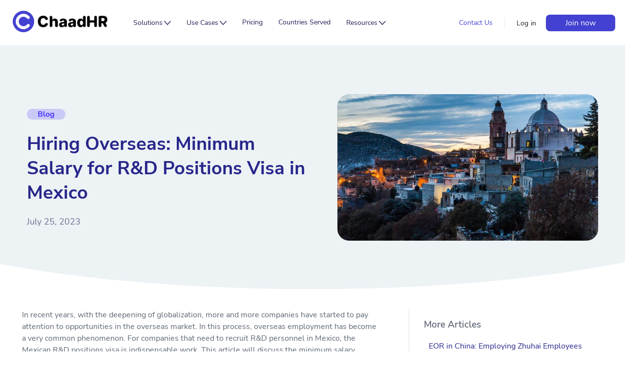

--- FILE ---
content_type: text/html; charset=utf-8
request_url: https://www.chaadhr.com/blog/hiring-overseas-minimum-salary-for-r-d-positions-visa-in-mexico
body_size: 7692
content:
<!DOCTYPE html><!-- Last Published: Wed Nov 05 2025 02:41:39 GMT+0000 (Coordinated Universal Time) --><html data-wf-domain="www.chaadhr.com" data-wf-page="648fea6605004b68e114d960" data-wf-site="62d7da7b93a2ee2b53d00e27" lang="en" data-wf-collection="648fea6605004b68e114da27" data-wf-item-slug="hiring-overseas-minimum-salary-for-r-d-positions-visa-in-mexico"><head><meta charset="utf-8"/><title>Hiring Overseas: Minimum Salary for R&amp;D Positions Visa in Mexico | ChaadHR</title><meta content="" name="description"/><meta content="Hiring Overseas: Minimum Salary for R&amp;D Positions Visa in Mexico | ChaadHR" property="og:title"/><meta content="" property="og:description"/><meta content="Hiring Overseas: Minimum Salary for R&amp;D Positions Visa in Mexico | ChaadHR" property="twitter:title"/><meta content="" property="twitter:description"/><meta property="og:type" content="website"/><meta content="summary_large_image" name="twitter:card"/><meta content="width=device-width, initial-scale=1" name="viewport"/><link href="https://cdn.prod.website-files.com/62d7da7b93a2ee2b53d00e27/css/chaadhr.shared.ae9049a43.min.css" rel="stylesheet" type="text/css"/><script type="text/javascript">!function(o,c){var n=c.documentElement,t=" w-mod-";n.className+=t+"js",("ontouchstart"in o||o.DocumentTouch&&c instanceof DocumentTouch)&&(n.className+=t+"touch")}(window,document);</script><link href="https://cdn.prod.website-files.com/62d7da7b93a2ee2b53d00e27/637aebbbe002805f4f68ec51_logo_32.png" rel="shortcut icon" type="image/x-icon"/><link href="https://cdn.prod.website-files.com/62d7da7b93a2ee2b53d00e27/637ae9d9359e1d40bb9eead8_logo_256.png" rel="apple-touch-icon"/><script async="" src="https://www.googletagmanager.com/gtag/js?id=UA-252594510-1"></script><script type="text/javascript">window.dataLayer = window.dataLayer || [];function gtag(){dataLayer.push(arguments);}gtag('js', new Date());gtag('config', 'UA-252594510-1', {'anonymize_ip': true});</script><style>
* {-webkit-font-smoothing: antialiased; -moz-osx-font-smoothing: grayscale;}
</style>
<link href="https://assets.calendly.com/assets/external/widget.css" rel="stylesheet">
<script src="https://assets.calendly.com/assets/external/widget.js" type="text/javascript" async></script>
<meta name="google-site-verification" content="mAvRAN8bNofkzgmPuqknQn5Oyq-TMnLQ0G8i2W3FIEk" />
<meta
  name="keywords"
  content="Employer Of Record,EOR,Contractor,Global payroll,Provide employee insurance,Global mobility"
>
<meta name="rankchecker" content="p9pVkSukPuI1Jbsm">
<meta name=""
 <!-- Google tag (gtag.js) --> <script async src="https://www.googletagmanager.com/gtag/js?id=G-QM5BFWY63L"></script> <script> window.dataLayer = window.dataLayer || []; function gtag(){dataLayer.push(arguments);} gtag('js', new Date()); gtag('config', 'G-QM5BFWY63L');
</script>


<script type="text/javascript">window.__WEBFLOW_CURRENCY_SETTINGS = {"currencyCode":"USD","symbol":"$","decimal":".","fractionDigits":2,"group":",","template":"{{wf {\"path\":\"symbol\",\"type\":\"PlainText\"} }} {{wf {\"path\":\"amount\",\"type\":\"CommercePrice\"} }} {{wf {\"path\":\"currencyCode\",\"type\":\"PlainText\"} }}","hideDecimalForWholeNumbers":false};</script></head><body><div data-animation="default" data-collapse="medium" data-duration="300" data-easing="ease" data-easing2="ease" role="banner" class="navbar bg-neutral-10 w-nav"><nav class="brix---container-default w-container"><div class="w-embed"><style>

.w-dropdown .brix---dropdown-chevron {
    transition: .3s;
	}
	.w-dropdown:hover .brix---dropdown-chevron {
		transform: rotate(180deg);
	}
</style></div><div class="brix---header-content-wrapper"><div class="brix---header-left-col"><a href="/" class="brix---header-logo-link-left w-nav-brand"><img src="https://cdn.prod.website-files.com/62d7da7b93a2ee2b53d00e27/646ac1a39edfdb7aedf12dfe_ChaadHR%20logo.png" alt="" sizes="(max-width: 767px) 98vw, (max-width: 991px) 727.9765625px, 939.9921875px" srcset="https://cdn.prod.website-files.com/62d7da7b93a2ee2b53d00e27/646ac1a39edfdb7aedf12dfe_ChaadHR%20logo-p-500.png 500w, https://cdn.prod.website-files.com/62d7da7b93a2ee2b53d00e27/646ac1a39edfdb7aedf12dfe_ChaadHR%20logo.png 946w" class="brix---header-logo"/></a><nav role="navigation" class="brix---header-menu-wrapper w-nav-menu"><ul role="list" class="brix---header-nav-menu-list"><li class="brix---header-nav-list-item-show-in-tablet"><div data-hover="false" data-delay="0" id="language-toggle" class="brix---dropdown-wrapper-2 w-dropdown"><div class="brix---dropdown-toggle-2 language-toggle w-dropdown-toggle"><img src="https://cdn.prod.website-files.com/62d7da7b93a2ee2b53d00e27/63db2869d83302ad2f60b9a4_us.svg" loading="lazy" alt="" class="image-22"/></div><nav class="brix---dropdown-card-wrapper w-dropdown-list"><div class="brix---dropdown-card-2"><div class="brix---dropdown-pd-2"><div class="div-block-46"><div>English</div></div><a id="w-node-_660653e2-06e4-925d-1ee7-9cb6c658b38f-154dfae8" href="https://www.chaadhr.com.cn" class="brix---dropdown-link-2 w-inline-block"><div>中文</div></a></div></div></nav></div></li><li class="brix---header-nav-list-item-left"><div data-hover="true" data-delay="0" class="brix---dropdown-wrapper w-dropdown"><div class="brix---dropdown-toggle w-dropdown-toggle"><div class="text-block-17">Solutions</div><img src="https://cdn.prod.website-files.com/62d7da7b93a2ee2b53d00e27/63da346b4a5c00661d5efe6c_line-rounded-chevron-down-black-brix-templates.svg" alt="Icon Rounded Chevron Dark - BRIX Templates" class="brix---dropdown-chevron"/></div><nav class="brix---dropdown-column-wrapper w-dropdown-list"><div class="brix---dropdown-card"><div class="brix---dropdown-pd"><div class="flex-horizontal-center a-margin-bottom-16"><img src="https://cdn.prod.website-files.com/62d7da7b93a2ee2b53d00e27/63da0ce975e816b331891399_icon14.svg" loading="lazy" alt="" class="image-21"/><a href="/global-payroll" class="nav-dropdown-link w-dropdown-link">Global Payroll</a></div><div class="flex-horizontal-center margin-bottom-16"><img src="https://cdn.prod.website-files.com/62d7da7b93a2ee2b53d00e27/63da29b0d8874331ef32a15d_icon15.svg" loading="lazy" alt="" class="image-21"/><a href="/hire-contractors" class="nav-dropdown-link w-dropdown-link">Manage Contractors</a></div><div class="flex-horizontal-center"><img src="https://cdn.prod.website-files.com/62d7da7b93a2ee2b53d00e27/63da29e48bd69478cab69fa9_icon16.svg" loading="lazy" alt="" class="image-21"/><a href="/hire-employees" class="nav-dropdown-link margin-all-0 w-dropdown-link">Hire Employees</a></div></div></div></nav></div></li><li class="brix---header-nav-list-item-left"><div data-hover="true" data-delay="0" class="brix---dropdown-wrapper w-dropdown"><div class="brix---dropdown-toggle w-dropdown-toggle"><div class="text-block-17">Use Cases</div><img src="https://cdn.prod.website-files.com/62d7da7b93a2ee2b53d00e27/63da346b4a5c00661d5efe6c_line-rounded-chevron-down-black-brix-templates.svg" alt="Icon Rounded Chevron Dark - BRIX Templates" class="brix---dropdown-chevron"/></div><nav class="brix---dropdown-column-wrapper w-dropdown-list"><div class="brix---dropdown-card"><div class="brix---dropdown-pd"><div class="w-layout-grid grid-9"><div class="navbar-border-right"><div class="text-block-35"><strong>For Teams</strong></div><div class="flex-horizontal-center margin-bottom-16"><img src="https://cdn.prod.website-files.com/62d7da7b93a2ee2b53d00e27/63da2a111536e84d5cc19733_icon17.svg" loading="lazy" alt="" class="image-21"/><a href="/finance-teams" class="nav-dropdown-link w-dropdown-link">Finance Teams</a></div><div class="flex-horizontal-center"><img src="https://cdn.prod.website-files.com/62d7da7b93a2ee2b53d00e27/63da2a24ff9f96f31df68386_icon18.svg" loading="lazy" alt="" class="image-21"/><a href="/hr-teams" class="nav-dropdown-link w-dropdown-link">HR Teams</a></div></div><div><div class="text-block-35"><strong>Business Size</strong></div><div class="flex-horizontal-center margin-bottom-16"><img src="https://cdn.prod.website-files.com/62d7da7b93a2ee2b53d00e27/63da2a64762dcc52d5fed7f1_icon19.svg" loading="lazy" alt="" class="image-21"/><a href="/for-enterprise" class="nav-dropdown-link w-dropdown-link">Enterprise</a></div><div class="flex-horizontal-center"><img src="https://cdn.prod.website-files.com/62d7da7b93a2ee2b53d00e27/63da2a8a1f8ba4967ce9b18c_icon20.svg" loading="lazy" alt="" class="image-21"/><a href="/for-startups" class="nav-dropdown-link w-dropdown-link">Starups</a></div></div></div></div></div></nav></div></li><li class="brix---header-nav-list-item-left"><a href="/pricing" class="brix---header-nav-link w-nav-link">Pricing</a></li><li class="brix---header-nav-list-item-left"><a href="/global-hiring-guides" class="brix---header-nav-link w-nav-link">Countries Served</a></li><li class="brix---header-nav-list-item-left"><div data-hover="true" data-delay="0" data-w-id="7d902aa4-d0e6-9466-cf0b-0e67c35cc638" class="w-dropdown"><div class="brix---dropdown-toggle w-dropdown-toggle"><div class="text-block-17">Resources</div><img src="https://cdn.prod.website-files.com/62d7da7b93a2ee2b53d00e27/63da346b4a5c00661d5efe6c_line-rounded-chevron-down-black-brix-templates.svg" alt="Icon Rounded Chevron Dark - BRIX Templates" class="brix---dropdown-chevron"/></div><nav class="brix---dropdown-column-wrapper w-dropdown-list"><div class="brix---dropdown-card"><div class="brix---dropdown-pd"><div class="div-block-44"><div class="flex-horizontal-center margin-bottom-16"><img src="https://cdn.prod.website-files.com/62d7da7b93a2ee2b53d00e27/63da2a111536e84d5cc19733_icon17.svg" loading="lazy" alt="" class="image-21"/><a href="/calculator" class="nav-dropdown-link w-dropdown-link">Employee Cost Calculator</a></div><div class="flex-horizontal-center margin-bottom-16"><img src="https://cdn.prod.website-files.com/62d7da7b93a2ee2b53d00e27/63db33797f462674bc667233_icon22.svg" loading="lazy" alt="" class="image-21"/><a href="/contractor-analyzer" class="nav-dropdown-link w-dropdown-link">Contractor Analyzer</a></div><div class="flex-horizontal-center margin-bottom-16"><img src="https://cdn.prod.website-files.com/62d7da7b93a2ee2b53d00e27/63db334bee84cd7a532395fb_icon21.svg" loading="lazy" alt="" class="image-21"/><a href="/job-descriptions" class="nav-dropdown-link margin-all-0 w-dropdown-link">Job Descriptions</a></div><div class="flex-horizontal-center margin-bottom-16"><img src="https://cdn.prod.website-files.com/62d7da7b93a2ee2b53d00e27/63f23cef222b9b0845da5c00_affiliates.svg" loading="lazy" alt="" class="image-21"/><a href="/affiliates" class="nav-dropdown-link margin-all-0 w-dropdown-link">Affiliates</a></div><div class="flex-horizontal-center"><img src="https://cdn.prod.website-files.com/62d7da7b93a2ee2b53d00e27/63f23cf085872a781c8fc4c4_Blog.svg" loading="lazy" alt="" class="image-21"/><a href="/blog" class="nav-dropdown-link margin-all-0 w-dropdown-link">Blog</a></div></div></div></div></nav></div></li><li class="brix---header-nav-list-item-show-in-tablet"><div class="flex-vertical-left"><div><a href="#" class="book-demo-button getstartedbtn">Book a Demo</a></div><div><a href="https://app.chaadhr.com" class="nav-link-2 w-inline-block">Log in</a></div><a href="https://app.chaadhr.com/signup" class="brix---btn-primary-small w-button">Join now</a></div></li></ul></nav></div><div class="brix---header-right-col"><div class="div-block-45"><div data-hover="false" data-delay="0" class="brix---dropdown-wrapper-2 w-dropdown"><div class="brix---dropdown-toggle-2 language-toggle w-dropdown-toggle"><img src="https://cdn.prod.website-files.com/62d7da7b93a2ee2b53d00e27/63db2869d83302ad2f60b9a4_us.svg" loading="lazy" alt="" class="image-22"/></div><nav class="brix---dropdown-card-wrapper w-dropdown-list"><div class="brix---dropdown-card-2"><div class="brix---dropdown-pd-2"><div class="div-block-46"><div>English</div></div><a id="w-node-e37c59d6-d475-d379-ae40-754ffbb204db-154dfae8" href="https://www.chaadhr.com.cn" class="brix---dropdown-link-2 w-inline-block"><div>中文</div></a></div></div></nav></div><div><a href="#" class="book-demo-button getstartedbtn">Contact Us</a></div><div class="nav-divider"></div><div><a href="https://app.chaadhr.com" class="nav-link-2 w-inline-block">Log in</a></div><a href="https://app.chaadhr.com/signup" class="brix---btn-primary-small w-button">Join now</a></div><div class="brix---hamburger-menu-wrapper w-nav-button"><div class="w-icon-nav-menu"></div></div></div></div></nav></div><div class="blog-temlate-header"><div class="brix---container-default-4 w-container"><div class="w-layout-grid brix---blog-card-featured"><div id="w-node-_26234aae-999c-fd38-ce0b-7dc8139c1d80-e114d960"><div class="brix---mg-bottom-24px"><div class="brix---badge-primary-small-light"><strong>Blog</strong></div></div><div class="brix---mg-bottom-8px-2"><div class="brix---color-neutral-804"><h1 class="brix---heading-h2-size-3">Hiring Overseas: Minimum Salary for R&amp;D Positions Visa in Mexico</h1></div></div><div class="brix---mg-bottom-24px"><div class="brix---color-neutral-803"><p class="brix---paragraph-default-4 w-dyn-bind-empty"></p></div></div><div class="brix---flex-horizontal-start"><div><div class="brix---color-neutral-803"><div class="brix---text-200">July 25, 2023</div></div></div></div></div><div class="brix---blog-card-image-featured-wrapper-v1"><img src="https://cdn.prod.website-files.com/62d7da7b93a2ee1540d00e57/648a731f8f44386753853842_20%E5%A2%A8%E8%A5%BF%E5%93%A5%E5%9B%BE%E7%89%87.jpg" alt="" sizes="(max-width: 479px) 92vw, (max-width: 767px) 94vw, (max-width: 991px) 95vw, (max-width: 1279px) 43vw, 534.2890625px" srcset="https://cdn.prod.website-files.com/62d7da7b93a2ee1540d00e57/648a731f8f44386753853842_20%E5%A2%A8%E8%A5%BF%E5%93%A5%E5%9B%BE%E7%89%87-p-500.jpg 500w, https://cdn.prod.website-files.com/62d7da7b93a2ee1540d00e57/648a731f8f44386753853842_20%E5%A2%A8%E8%A5%BF%E5%93%A5%E5%9B%BE%E7%89%87-p-800.jpg 800w, https://cdn.prod.website-files.com/62d7da7b93a2ee1540d00e57/648a731f8f44386753853842_20%E5%A2%A8%E8%A5%BF%E5%93%A5%E5%9B%BE%E7%89%87-p-1080.jpg 1080w, https://cdn.prod.website-files.com/62d7da7b93a2ee1540d00e57/648a731f8f44386753853842_20%E5%A2%A8%E8%A5%BF%E5%93%A5%E5%9B%BE%E7%89%87.jpg 1280w" class="brix---blog-card-image-featured"/></div></div></div></div><div class="w-embed"><style>
	#blog-content h2{
  	    padding-bottom: 20px;
    border-bottom: 1px solid #7081c7;
    margin: 0 0 0.842em;
    color: #28278b;
    font-size: 38px;
    line-height: 1.157em;
    font-weight: bold;
  }
</style></div><article class="section"><div class="brix---container-default-4 margin-bottom-64 w-container"><div class="columns-4 w-row"><div id="blog-content" class="blog-template-content w-col w-col-8 w-col-stack"><div class="w-richtext"><p>In recent years, with the deepening of globalization, more and more companies have started to pay attention to opportunities in the overseas market. In this process, overseas employment has become a very common phenomenon. For companies that need to recruit R&amp;D personnel in Mexico, the Mexican R&amp;D positions visa is indispensable work. This article will discuss the minimum salary standard for Mexican R&amp;D positions visas and provide some practical suggestions for companies.</p><p>Mexico is one of the largest economies in Latin America and the largest Spanish-speaking country in the world. As a developing country, Mexico&#x27;s economic growth has maintained at a relatively high level. However, due to insufficient investment in education and training by the government, Mexico&#x27;s labor resource situation is not ideal. Statistics show that the number of technology talents in Mexico is only about 1/10 of that in the United States. This also means that if companies need to recruit high-end talents in Mexico, they may have to pay a higher price.</p><p>The Mexican R&amp;D positions visa is a type of visa specifically for R&amp;D personnel. According to Mexican immigration law, applicants for this visa need to meet the following conditions:</p><p>1. Hold a bachelor&#x27;s degree or above and the major is related to the intended R&amp;D work;  </p><p>2. Have obtained a letter of intent for employment from a company registered in Mexico;</p><p>3. Have not engaged in illegal activity in Mexico in the 6 months prior to application;</p><p>4. Have sufficient economic ability to be self-sufficient during their stay in Mexico.</p><p>It is worth noting that applicants need to have an employer in Mexico in order to apply for this visa. Therefore, companies need to sign a labor contract with the applicant before they arrive in Mexico and provide a letter of intent for employment.</p><p>For companies, the minimum salary standard is a very important issue. According to the Mexican Immigration Bureau regulations, after the applicant obtains the R&amp;D positions visa, their employer needs to pay them an annual salary of no less than 207,000 pesos (about RMB 57,000). If the applicant holds a master&#x27;s degree or above, the minimum salary standard is 276,000 pesos (about RMB 76,000).</p><p>It is worth noting that this is only the minimum standard. In fact, due to the fierce competition in the talent market in Mexico, companies need to pay higher salaries to attract high-end talents. According to market research, the average annual salary of a R&amp;D personnel in Mexico is around 400,000 pesos (about RMB 110,000).</p><p>In summary, the Mexican R&amp;D positions visa is a very attractive type of visa. For companies that need to recruit high-end talents in Mexico, this is a very good choice. However, companies need to pay attention that they need to comply with local laws and regulations in the recruitment process and provide sufficient salaries to attract high-end talents.</p></div></div><div class="column-13 w-col w-col-4 w-col-stack"><div class="sticky-block"><div class="blog-guide"><div class="blog-link-title">More Articles</div><div><div class="w-dyn-list"><div role="list" class="w-dyn-items"><div role="listitem" class="w-dyn-item"><a href="/blog/eor-in-china-employing-zhuhai-employees---daily-life-edition" class="blog-link w-inline-block"><div class="blog-template-link"><div>EOR in China: Employing Zhuhai Employees - Daily Life Edition  </div></div></a></div><div role="listitem" class="w-dyn-item"><a href="/blog/eor-in-china-employing-ningbo-staff---a-glimpse-into-daily-life" class="blog-link w-inline-block"><div class="blog-template-link"><div>EOR in China: Employing Ningbo Staff - A Glimpse into Daily Life</div></div></a></div><div role="listitem" class="w-dyn-item"><a href="/blog/eor-in-china-employing-xiamen-staff---daily-life-insights" class="blog-link w-inline-block"><div class="blog-template-link"><div>EOR in China: Employing Xiamen Staff - Daily Life Insights</div></div></a></div><div role="listitem" class="w-dyn-item"><a href="/blog/eor-in-china-employing-qingdao-staff---daily-life-unveiled" class="blog-link w-inline-block"><div class="blog-template-link"><div>EOR in China: Employing Qingdao Staff - Daily Life Unveiled</div></div></a></div><div role="listitem" class="w-dyn-item"><a href="/blog/eor-in-china-employing-zhengzhou-staff---a-glimpse-into-daily-life" class="blog-link w-inline-block"><div class="blog-template-link"><div>EOR in China: Employing Zhengzhou Staff – A Glimpse into Daily Life  </div></div></a></div></div></div></div></div></div></div></div></div></article><footer class="footer-light"><div class="w-embed w-script"><script>
   var calendyBtnList = document.getElementsByClassName('getstartedbtn');
   for (let i = 0; i < calendyBtnList.length; i++) {
      calendyBtnList[i].addEventListener("click", function () {
         window.open(window.location.origin + "/contact")
      })
   }

</script></div><div class="container-2"><div class="footer-wrapper-three"><a href="#" class="footer-brand w-inline-block"><img src="https://cdn.prod.website-files.com/62d7da7b93a2ee2b53d00e27/62dac5c033d6b3b422d20d38_Text-Black.svg" loading="lazy" width="127" alt=""/></a><div class="footer-block-two"><div class="footer-title">Solutions</div><a href="#" class="footer-link-two">Hire Employees</a><a href="/hire-contractors" class="footer-link-two">Manage Contractors</a><a href="/global-payroll" class="footer-link-two">Global Payroll</a><a href="/finance-teams" class="footer-link-two">Finance Teams</a><a href="/hr-teams" class="footer-link-two">HR Teams</a><a href="/for-enterprise" class="footer-link-two">Enterprise</a><a href="/for-startups" class="footer-link-two">Starups</a></div><div class="footer-block-two"><div class="footer-title">Company</div><div data-hover="true" data-delay="0" class="nav-dropdown footer-link-two w-dropdown"><div class="brix---dropdown-toggle w-dropdown-toggle"><div class="text-block-42">Resources</div><img src="https://cdn.prod.website-files.com/62d7da7b93a2ee2b53d00e27/63da346b4a5c00661d5efe6c_line-rounded-chevron-down-black-brix-templates.svg" alt="Icon Rounded Chevron Dark - BRIX Templates" class="brix---dropdown-chevron"/></div><nav class="brix---dropdown-column-wrapper w-dropdown-list"><div class="brix---dropdown-card"><div class="brix---dropdown-pd"><div class="div-block-44"><div class="flex-horizontal-center margin-bottom-16"><img src="https://cdn.prod.website-files.com/62d7da7b93a2ee2b53d00e27/63da2a111536e84d5cc19733_icon17.svg" loading="lazy" alt="" class="image-21"/><a href="/calculator" class="nav-dropdown-link w-dropdown-link">Employee Cost Calculator</a></div><div class="flex-horizontal-center margin-bottom-16"><img src="https://cdn.prod.website-files.com/62d7da7b93a2ee2b53d00e27/63db33797f462674bc667233_icon22.svg" loading="lazy" alt="" class="image-21"/><a href="/contractor-analyzer" class="nav-dropdown-link w-dropdown-link">Contractor Analyzer</a></div><div class="flex-horizontal-center"><img src="https://cdn.prod.website-files.com/62d7da7b93a2ee2b53d00e27/63db334bee84cd7a532395fb_icon21.svg" loading="lazy" alt="" class="image-21"/><a href="/job-descriptions" class="nav-dropdown-link margin-all-0 w-dropdown-link">Job Descriptions</a></div></div></div></div></nav></div><a href="/contact" class="footer-link-two">Contact</a><a href="/pricing" class="footer-link-two">Pricing</a><a href="/about" class="footer-link-two">About</a></div><div class="footer-block-two"><div class="footer-title">Legal</div><a href="/disclaimer" class="footer-link-two">Disclaimer</a><a href="/terms-and-conditions" class="footer-link-two">Terms and Conditions</a><a href="/privacy-policy" class="footer-link-two">Privacy Policy</a><a href="/cookie-policy" class="footer-link-two">Cookie Policy</a><a href="/terms-of-service" class="footer-link-two">Terms and Services</a></div><div class="footer-block-two"><div class="footer-title">Email: hello@chaadhr.com</div><div class="flex-horizontal footericonblock"><div class="margin-right-8"><a href="https://www.linkedin.com/company/chaad/" class="button tertiary-m icon-only w-inline-block"><div class="text-icon-wrapper"><p class="feather-icons l"></p></div></a></div><div class="margin-right-8"><a href="https://www.facebook.com/chaadhr" class="button tertiary-m icon-only w-inline-block"><img src="https://cdn.prod.website-files.com/62d7da7b93a2ee2b53d00e27/62de3ae587060e004a5bccaf_f_logo_RGB-Black_1024.png" loading="lazy" width="10" sizes="(max-width: 767px) 10px, 1vw" alt="" srcset="https://cdn.prod.website-files.com/62d7da7b93a2ee2b53d00e27/62de3ae587060e004a5bccaf_f_logo_RGB-Black_1024-p-500.png 500w, https://cdn.prod.website-files.com/62d7da7b93a2ee2b53d00e27/62de3ae587060e004a5bccaf_f_logo_RGB-Black_1024-p-800.png 800w, https://cdn.prod.website-files.com/62d7da7b93a2ee2b53d00e27/62de3ae587060e004a5bccaf_f_logo_RGB-Black_1024-p-1080.png 1080w, https://cdn.prod.website-files.com/62d7da7b93a2ee2b53d00e27/62de3ae587060e004a5bccaf_f_logo_RGB-Black_1024-p-1600.png 1600w, https://cdn.prod.website-files.com/62d7da7b93a2ee2b53d00e27/62de3ae587060e004a5bccaf_f_logo_RGB-Black_1024-p-2000.png 2000w, https://cdn.prod.website-files.com/62d7da7b93a2ee2b53d00e27/62de3ae587060e004a5bccaf_f_logo_RGB-Black_1024.png 2143w" class="image-15"/></a></div><div class="margin-right-8"><a href="https://twitter.com/ChaadHR" class="button tertiary-m icon-only w-inline-block"><div class="text-icon-wrapper"><p class="feather-icons l"></p></div></a></div><div class="margin-right-8"><a href="https://www.instagram.com/chaadhr/" class="button tertiary-m icon-only w-inline-block"><div class="text-icon-wrapper"><p class="feather-icons l"></p></div></a></div></div></div></div><div class="footer-divider-two"></div><div class="footer-bottom"><div class="footer-copyright">© 2025 Chaad All rights reserved</div></div></div></footer><script src="https://d3e54v103j8qbb.cloudfront.net/js/jquery-3.5.1.min.dc5e7f18c8.js?site=62d7da7b93a2ee2b53d00e27" type="text/javascript" integrity="sha256-9/aliU8dGd2tb6OSsuzixeV4y/faTqgFtohetphbbj0=" crossorigin="anonymous"></script><script src="https://cdn.prod.website-files.com/62d7da7b93a2ee2b53d00e27/js/chaadhr.schunk.1a807f015b216e46.js" type="text/javascript"></script><script src="https://cdn.prod.website-files.com/62d7da7b93a2ee2b53d00e27/js/chaadhr.schunk.7ee9b5ed70d34d9c.js" type="text/javascript"></script><script src="https://cdn.prod.website-files.com/62d7da7b93a2ee2b53d00e27/js/chaadhr.aa7caeef.a9e86edb4a465704.js" type="text/javascript"></script><!-- Google Tag Manager (noscript) -->
<noscript><iframe src="https://www.googletagmanager.com/ns.html?id=GTM-MHVTZK9"
height="0" width="0" style="display:none;visibility:hidden"></iframe></noscript>
<!-- End Google Tag Manager (noscript) -->
<!-- Project Settings > Custom Code > Footer Code -->
<script type="text/javascript">
$('form').each(function (i, el) {
    var form = $(el);
  const email = el.querySelector("#Email")
  if (email) {
    var form = $(el);
    form.submit(function() {
		   const emailVal = $(email).val().toLowerCase();
       var reg = /^([\w-\.]+@(?!gmail.com)(?!yahoo.com)(?!hotmail.com)(?!163.com)(?!126.com)(?!qq.com)(?! yeah.net)([\w-]+\.)+[\w-]{2,4})?$/;

		gtag('event', 'contact_us', {
        'url': window.location.href,
        });
      if (reg.test(emailVal)) {

        return true;

      } else {

           $(".error-message")[0].style.display !== "block" && $('.error-message').fadeIn().delay(3000).fadeOut('slow');

        return false;

      }
    })

  }
})
</script>

<!-- Hotjar Tracking Code for https://www.chaadhr.com -->
<script>
    (function(h,o,t,j,a,r){
        h.hj=h.hj||function(){(h.hj.q=h.hj.q||[]).push(arguments)};
        h._hjSettings={hjid:3310327,hjsv:6};
        a=o.getElementsByTagName('head')[0];
        r=o.createElement('script');r.async=1;
        r.src=t+h._hjSettings.hjid+j+h._hjSettings.hjsv;
        a.appendChild(r);
    })(window,document,'https://static.hotjar.com/c/hotjar-','.js?sv=');
</script>

<script>
const toggle = document.getElementsByClassName("language-toggle")
let Navigator = window.navigator || navigator;
Navigator = Navigator.languages[0].toLowerCase();
if (Navigator === "zh" || Navigator === "zh-cn") {
  for (let item of toggle ){
	item.style.display = "block"
	}
}
</script>

<script>
	window.onload = ()=>{
function getUrlParams(url) {
    let urlStr = url.split('?')[1] || ""
	let obj = {};
	let paramsArr = urlStr.split('&')
	for(let i = 0,len = paramsArr.length;i < len;i++){
		let arr = paramsArr[i].split('=')
		obj[arr[0]] = arr[1];
	}
	return obj
}
const {email,supportSignUp}= getUrlParams(window.location.href)

if(supportSignUp === 'true'){
console.log(email)
   window.fpr("referral",{email: email})
}
}
</script></body></html>

--- FILE ---
content_type: text/css
request_url: https://cdn.prod.website-files.com/62d7da7b93a2ee2b53d00e27/css/chaadhr.shared.ae9049a43.min.css
body_size: 40802
content:
html{-webkit-text-size-adjust:100%;-ms-text-size-adjust:100%;font-family:sans-serif}body{margin:0}article,aside,details,figcaption,figure,footer,header,hgroup,main,menu,nav,section,summary{display:block}audio,canvas,progress,video{vertical-align:baseline;display:inline-block}audio:not([controls]){height:0;display:none}[hidden],template{display:none}a{background-color:#0000}a:active,a:hover{outline:0}abbr[title]{border-bottom:1px dotted}b,strong{font-weight:700}dfn{font-style:italic}h1{margin:.67em 0;font-size:2em}mark{color:#000;background:#ff0}small{font-size:80%}sub,sup{vertical-align:baseline;font-size:75%;line-height:0;position:relative}sup{top:-.5em}sub{bottom:-.25em}img{border:0}svg:not(:root){overflow:hidden}hr{box-sizing:content-box;height:0}pre{overflow:auto}code,kbd,pre,samp{font-family:monospace;font-size:1em}button,input,optgroup,select,textarea{color:inherit;font:inherit;margin:0}button{overflow:visible}button,select{text-transform:none}button,html input[type=button],input[type=reset]{-webkit-appearance:button;cursor:pointer}button[disabled],html input[disabled]{cursor:default}button::-moz-focus-inner,input::-moz-focus-inner{border:0;padding:0}input{line-height:normal}input[type=checkbox],input[type=radio]{box-sizing:border-box;padding:0}input[type=number]::-webkit-inner-spin-button,input[type=number]::-webkit-outer-spin-button{height:auto}input[type=search]{-webkit-appearance:none}input[type=search]::-webkit-search-cancel-button,input[type=search]::-webkit-search-decoration{-webkit-appearance:none}legend{border:0;padding:0}textarea{overflow:auto}optgroup{font-weight:700}table{border-collapse:collapse;border-spacing:0}td,th{padding:0}@font-face{font-family:webflow-icons;src:url([data-uri])format("truetype");font-weight:400;font-style:normal}[class^=w-icon-],[class*=\ w-icon-]{speak:none;font-variant:normal;text-transform:none;-webkit-font-smoothing:antialiased;-moz-osx-font-smoothing:grayscale;font-style:normal;font-weight:400;line-height:1;font-family:webflow-icons!important}.w-icon-slider-right:before{content:""}.w-icon-slider-left:before{content:""}.w-icon-nav-menu:before{content:""}.w-icon-arrow-down:before,.w-icon-dropdown-toggle:before{content:""}.w-icon-file-upload-remove:before{content:""}.w-icon-file-upload-icon:before{content:""}*{box-sizing:border-box}html{height:100%}body{color:#333;background-color:#fff;min-height:100%;margin:0;font-family:Arial,sans-serif;font-size:14px;line-height:20px}img{vertical-align:middle;max-width:100%;display:inline-block}html.w-mod-touch *{background-attachment:scroll!important}.w-block{display:block}.w-inline-block{max-width:100%;display:inline-block}.w-clearfix:before,.w-clearfix:after{content:" ";grid-area:1/1/2/2;display:table}.w-clearfix:after{clear:both}.w-hidden{display:none}.w-button{color:#fff;line-height:inherit;cursor:pointer;background-color:#3898ec;border:0;border-radius:0;padding:9px 15px;text-decoration:none;display:inline-block}input.w-button{-webkit-appearance:button}html[data-w-dynpage] [data-w-cloak]{color:#0000!important}.w-code-block{margin:unset}pre.w-code-block code{all:inherit}.w-optimization{display:contents}.w-webflow-badge,.w-webflow-badge>img{box-sizing:unset;width:unset;height:unset;max-height:unset;max-width:unset;min-height:unset;min-width:unset;margin:unset;padding:unset;float:unset;clear:unset;border:unset;border-radius:unset;background:unset;background-image:unset;background-position:unset;background-size:unset;background-repeat:unset;background-origin:unset;background-clip:unset;background-attachment:unset;background-color:unset;box-shadow:unset;transform:unset;direction:unset;font-family:unset;font-weight:unset;color:unset;font-size:unset;line-height:unset;font-style:unset;font-variant:unset;text-align:unset;letter-spacing:unset;-webkit-text-decoration:unset;text-decoration:unset;text-indent:unset;text-transform:unset;list-style-type:unset;text-shadow:unset;vertical-align:unset;cursor:unset;white-space:unset;word-break:unset;word-spacing:unset;word-wrap:unset;transition:unset}.w-webflow-badge{white-space:nowrap;cursor:pointer;box-shadow:0 0 0 1px #0000001a,0 1px 3px #0000001a;visibility:visible!important;opacity:1!important;z-index:2147483647!important;color:#aaadb0!important;overflow:unset!important;background-color:#fff!important;border-radius:3px!important;width:auto!important;height:auto!important;margin:0!important;padding:6px!important;font-size:12px!important;line-height:14px!important;text-decoration:none!important;display:inline-block!important;position:fixed!important;inset:auto 12px 12px auto!important;transform:none!important}.w-webflow-badge>img{position:unset;visibility:unset!important;opacity:1!important;vertical-align:middle!important;display:inline-block!important}h1,h2,h3,h4,h5,h6{margin-bottom:10px;font-weight:700}h1{margin-top:20px;font-size:38px;line-height:44px}h2{margin-top:20px;font-size:32px;line-height:36px}h3{margin-top:20px;font-size:24px;line-height:30px}h4{margin-top:10px;font-size:18px;line-height:24px}h5{margin-top:10px;font-size:14px;line-height:20px}h6{margin-top:10px;font-size:12px;line-height:18px}p{margin-top:0;margin-bottom:10px}blockquote{border-left:5px solid #e2e2e2;margin:0 0 10px;padding:10px 20px;font-size:18px;line-height:22px}figure{margin:0 0 10px}figcaption{text-align:center;margin-top:5px}ul,ol{margin-top:0;margin-bottom:10px;padding-left:40px}.w-list-unstyled{padding-left:0;list-style:none}.w-embed:before,.w-embed:after{content:" ";grid-area:1/1/2/2;display:table}.w-embed:after{clear:both}.w-video{width:100%;padding:0;position:relative}.w-video iframe,.w-video object,.w-video embed{border:none;width:100%;height:100%;position:absolute;top:0;left:0}fieldset{border:0;margin:0;padding:0}button,[type=button],[type=reset]{cursor:pointer;-webkit-appearance:button;border:0}.w-form{margin:0 0 15px}.w-form-done{text-align:center;background-color:#ddd;padding:20px;display:none}.w-form-fail{background-color:#ffdede;margin-top:10px;padding:10px;display:none}.w-input,.w-select{color:#333;vertical-align:middle;background-color:#fff;border:1px solid #ccc;width:100%;height:38px;margin-bottom:10px;padding:8px 12px;font-size:14px;line-height:1.42857;display:block}.w-input::placeholder,.w-select::placeholder{color:#999}.w-input:focus,.w-select:focus{border-color:#3898ec;outline:0}.w-input[disabled],.w-select[disabled],.w-input[readonly],.w-select[readonly],fieldset[disabled] .w-input,fieldset[disabled] .w-select{cursor:not-allowed}.w-input[disabled]:not(.w-input-disabled),.w-select[disabled]:not(.w-input-disabled),.w-input[readonly],.w-select[readonly],fieldset[disabled]:not(.w-input-disabled) .w-input,fieldset[disabled]:not(.w-input-disabled) .w-select{background-color:#eee}textarea.w-input,textarea.w-select{height:auto}.w-select{background-color:#f3f3f3}.w-select[multiple]{height:auto}.w-form-label{cursor:pointer;margin-bottom:0;font-weight:400;display:inline-block}.w-radio{margin-bottom:5px;padding-left:20px;display:block}.w-radio:before,.w-radio:after{content:" ";grid-area:1/1/2/2;display:table}.w-radio:after{clear:both}.w-radio-input{float:left;margin:3px 0 0 -20px;line-height:normal}.w-file-upload{margin-bottom:10px;display:block}.w-file-upload-input{opacity:0;z-index:-100;width:.1px;height:.1px;position:absolute;overflow:hidden}.w-file-upload-default,.w-file-upload-uploading,.w-file-upload-success{color:#333;display:inline-block}.w-file-upload-error{margin-top:10px;display:block}.w-file-upload-default.w-hidden,.w-file-upload-uploading.w-hidden,.w-file-upload-error.w-hidden,.w-file-upload-success.w-hidden{display:none}.w-file-upload-uploading-btn{cursor:pointer;background-color:#fafafa;border:1px solid #ccc;margin:0;padding:8px 12px;font-size:14px;font-weight:400;display:flex}.w-file-upload-file{background-color:#fafafa;border:1px solid #ccc;flex-grow:1;justify-content:space-between;margin:0;padding:8px 9px 8px 11px;display:flex}.w-file-upload-file-name{font-size:14px;font-weight:400;display:block}.w-file-remove-link{cursor:pointer;width:auto;height:auto;margin-top:3px;margin-left:10px;padding:3px;display:block}.w-icon-file-upload-remove{margin:auto;font-size:10px}.w-file-upload-error-msg{color:#ea384c;padding:2px 0;display:inline-block}.w-file-upload-info{padding:0 12px;line-height:38px;display:inline-block}.w-file-upload-label{cursor:pointer;background-color:#fafafa;border:1px solid #ccc;margin:0;padding:8px 12px;font-size:14px;font-weight:400;display:inline-block}.w-icon-file-upload-icon,.w-icon-file-upload-uploading{width:20px;margin-right:8px;display:inline-block}.w-icon-file-upload-uploading{height:20px}.w-container{max-width:940px;margin-left:auto;margin-right:auto}.w-container:before,.w-container:after{content:" ";grid-area:1/1/2/2;display:table}.w-container:after{clear:both}.w-container .w-row{margin-left:-10px;margin-right:-10px}.w-row:before,.w-row:after{content:" ";grid-area:1/1/2/2;display:table}.w-row:after{clear:both}.w-row .w-row{margin-left:0;margin-right:0}.w-col{float:left;width:100%;min-height:1px;padding-left:10px;padding-right:10px;position:relative}.w-col .w-col{padding-left:0;padding-right:0}.w-col-1{width:8.33333%}.w-col-2{width:16.6667%}.w-col-3{width:25%}.w-col-4{width:33.3333%}.w-col-5{width:41.6667%}.w-col-6{width:50%}.w-col-7{width:58.3333%}.w-col-8{width:66.6667%}.w-col-9{width:75%}.w-col-10{width:83.3333%}.w-col-11{width:91.6667%}.w-col-12{width:100%}.w-hidden-main{display:none!important}@media screen and (max-width:991px){.w-container{max-width:728px}.w-hidden-main{display:inherit!important}.w-hidden-medium{display:none!important}.w-col-medium-1{width:8.33333%}.w-col-medium-2{width:16.6667%}.w-col-medium-3{width:25%}.w-col-medium-4{width:33.3333%}.w-col-medium-5{width:41.6667%}.w-col-medium-6{width:50%}.w-col-medium-7{width:58.3333%}.w-col-medium-8{width:66.6667%}.w-col-medium-9{width:75%}.w-col-medium-10{width:83.3333%}.w-col-medium-11{width:91.6667%}.w-col-medium-12{width:100%}.w-col-stack{width:100%;left:auto;right:auto}}@media screen and (max-width:767px){.w-hidden-main,.w-hidden-medium{display:inherit!important}.w-hidden-small{display:none!important}.w-row,.w-container .w-row{margin-left:0;margin-right:0}.w-col{width:100%;left:auto;right:auto}.w-col-small-1{width:8.33333%}.w-col-small-2{width:16.6667%}.w-col-small-3{width:25%}.w-col-small-4{width:33.3333%}.w-col-small-5{width:41.6667%}.w-col-small-6{width:50%}.w-col-small-7{width:58.3333%}.w-col-small-8{width:66.6667%}.w-col-small-9{width:75%}.w-col-small-10{width:83.3333%}.w-col-small-11{width:91.6667%}.w-col-small-12{width:100%}}@media screen and (max-width:479px){.w-container{max-width:none}.w-hidden-main,.w-hidden-medium,.w-hidden-small{display:inherit!important}.w-hidden-tiny{display:none!important}.w-col{width:100%}.w-col-tiny-1{width:8.33333%}.w-col-tiny-2{width:16.6667%}.w-col-tiny-3{width:25%}.w-col-tiny-4{width:33.3333%}.w-col-tiny-5{width:41.6667%}.w-col-tiny-6{width:50%}.w-col-tiny-7{width:58.3333%}.w-col-tiny-8{width:66.6667%}.w-col-tiny-9{width:75%}.w-col-tiny-10{width:83.3333%}.w-col-tiny-11{width:91.6667%}.w-col-tiny-12{width:100%}}.w-widget{position:relative}.w-widget-map{width:100%;height:400px}.w-widget-map label{width:auto;display:inline}.w-widget-map img{max-width:inherit}.w-widget-map .gm-style-iw{text-align:center}.w-widget-map .gm-style-iw>button{display:none!important}.w-widget-twitter{overflow:hidden}.w-widget-twitter-count-shim{vertical-align:top;text-align:center;background:#fff;border:1px solid #758696;border-radius:3px;width:28px;height:20px;display:inline-block;position:relative}.w-widget-twitter-count-shim *{pointer-events:none;-webkit-user-select:none;user-select:none}.w-widget-twitter-count-shim .w-widget-twitter-count-inner{text-align:center;color:#999;font-family:serif;font-size:15px;line-height:12px;position:relative}.w-widget-twitter-count-shim .w-widget-twitter-count-clear{display:block;position:relative}.w-widget-twitter-count-shim.w--large{width:36px;height:28px}.w-widget-twitter-count-shim.w--large .w-widget-twitter-count-inner{font-size:18px;line-height:18px}.w-widget-twitter-count-shim:not(.w--vertical){margin-left:5px;margin-right:8px}.w-widget-twitter-count-shim:not(.w--vertical).w--large{margin-left:6px}.w-widget-twitter-count-shim:not(.w--vertical):before,.w-widget-twitter-count-shim:not(.w--vertical):after{content:" ";pointer-events:none;border:solid #0000;width:0;height:0;position:absolute;top:50%;left:0}.w-widget-twitter-count-shim:not(.w--vertical):before{border-width:4px;border-color:#75869600 #5d6c7b #75869600 #75869600;margin-top:-4px;margin-left:-9px}.w-widget-twitter-count-shim:not(.w--vertical).w--large:before{border-width:5px;margin-top:-5px;margin-left:-10px}.w-widget-twitter-count-shim:not(.w--vertical):after{border-width:4px;border-color:#fff0 #fff #fff0 #fff0;margin-top:-4px;margin-left:-8px}.w-widget-twitter-count-shim:not(.w--vertical).w--large:after{border-width:5px;margin-top:-5px;margin-left:-9px}.w-widget-twitter-count-shim.w--vertical{width:61px;height:33px;margin-bottom:8px}.w-widget-twitter-count-shim.w--vertical:before,.w-widget-twitter-count-shim.w--vertical:after{content:" ";pointer-events:none;border:solid #0000;width:0;height:0;position:absolute;top:100%;left:50%}.w-widget-twitter-count-shim.w--vertical:before{border-width:5px;border-color:#5d6c7b #75869600 #75869600;margin-left:-5px}.w-widget-twitter-count-shim.w--vertical:after{border-width:4px;border-color:#fff #fff0 #fff0;margin-left:-4px}.w-widget-twitter-count-shim.w--vertical .w-widget-twitter-count-inner{font-size:18px;line-height:22px}.w-widget-twitter-count-shim.w--vertical.w--large{width:76px}.w-background-video{color:#fff;height:500px;position:relative;overflow:hidden}.w-background-video>video{object-fit:cover;z-index:-100;background-position:50%;background-size:cover;width:100%;height:100%;margin:auto;position:absolute;inset:-100%}.w-background-video>video::-webkit-media-controls-start-playback-button{-webkit-appearance:none;display:none!important}.w-background-video--control{background-color:#0000;padding:0;position:absolute;bottom:1em;right:1em}.w-background-video--control>[hidden]{display:none!important}.w-slider{text-align:center;clear:both;-webkit-tap-highlight-color:#0000;tap-highlight-color:#0000;background:#ddd;height:300px;position:relative}.w-slider-mask{z-index:1;white-space:nowrap;height:100%;display:block;position:relative;left:0;right:0;overflow:hidden}.w-slide{vertical-align:top;white-space:normal;text-align:left;width:100%;height:100%;display:inline-block;position:relative}.w-slider-nav{z-index:2;text-align:center;-webkit-tap-highlight-color:#0000;tap-highlight-color:#0000;height:40px;margin:auto;padding-top:10px;position:absolute;inset:auto 0 0}.w-slider-nav.w-round>div{border-radius:100%}.w-slider-nav.w-num>div{font-size:inherit;line-height:inherit;width:auto;height:auto;padding:.2em .5em}.w-slider-nav.w-shadow>div{box-shadow:0 0 3px #3336}.w-slider-nav-invert{color:#fff}.w-slider-nav-invert>div{background-color:#2226}.w-slider-nav-invert>div.w-active{background-color:#222}.w-slider-dot{cursor:pointer;background-color:#fff6;width:1em;height:1em;margin:0 3px .5em;transition:background-color .1s,color .1s;display:inline-block;position:relative}.w-slider-dot.w-active{background-color:#fff}.w-slider-dot:focus{outline:none;box-shadow:0 0 0 2px #fff}.w-slider-dot:focus.w-active{box-shadow:none}.w-slider-arrow-left,.w-slider-arrow-right{cursor:pointer;color:#fff;-webkit-tap-highlight-color:#0000;tap-highlight-color:#0000;-webkit-user-select:none;user-select:none;width:80px;margin:auto;font-size:40px;position:absolute;inset:0;overflow:hidden}.w-slider-arrow-left [class^=w-icon-],.w-slider-arrow-right [class^=w-icon-],.w-slider-arrow-left [class*=\ w-icon-],.w-slider-arrow-right [class*=\ w-icon-]{position:absolute}.w-slider-arrow-left:focus,.w-slider-arrow-right:focus{outline:0}.w-slider-arrow-left{z-index:3;right:auto}.w-slider-arrow-right{z-index:4;left:auto}.w-icon-slider-left,.w-icon-slider-right{width:1em;height:1em;margin:auto;inset:0}.w-slider-aria-label{clip:rect(0 0 0 0);border:0;width:1px;height:1px;margin:-1px;padding:0;position:absolute;overflow:hidden}.w-slider-force-show{display:block!important}.w-dropdown{text-align:left;z-index:900;margin-left:auto;margin-right:auto;display:inline-block;position:relative}.w-dropdown-btn,.w-dropdown-toggle,.w-dropdown-link{vertical-align:top;color:#222;text-align:left;white-space:nowrap;margin-left:auto;margin-right:auto;padding:20px;text-decoration:none;position:relative}.w-dropdown-toggle{-webkit-user-select:none;user-select:none;cursor:pointer;padding-right:40px;display:inline-block}.w-dropdown-toggle:focus{outline:0}.w-icon-dropdown-toggle{width:1em;height:1em;margin:auto 20px auto auto;position:absolute;top:0;bottom:0;right:0}.w-dropdown-list{background:#ddd;min-width:100%;display:none;position:absolute}.w-dropdown-list.w--open{display:block}.w-dropdown-link{color:#222;padding:10px 20px;display:block}.w-dropdown-link.w--current{color:#0082f3}.w-dropdown-link:focus{outline:0}@media screen and (max-width:767px){.w-nav-brand{padding-left:10px}}.w-lightbox-backdrop{cursor:auto;letter-spacing:normal;text-indent:0;text-shadow:none;text-transform:none;visibility:visible;white-space:normal;word-break:normal;word-spacing:normal;word-wrap:normal;color:#fff;text-align:center;z-index:2000;opacity:0;-webkit-user-select:none;-moz-user-select:none;-webkit-tap-highlight-color:transparent;background:#000000e6;outline:0;font-family:Helvetica Neue,Helvetica,Ubuntu,Segoe UI,Verdana,sans-serif;font-size:17px;font-style:normal;font-weight:300;line-height:1.2;list-style:disc;position:fixed;inset:0;-webkit-transform:translate(0)}.w-lightbox-backdrop,.w-lightbox-container{-webkit-overflow-scrolling:touch;height:100%;overflow:auto}.w-lightbox-content{height:100vh;position:relative;overflow:hidden}.w-lightbox-view{opacity:0;width:100vw;height:100vh;position:absolute}.w-lightbox-view:before{content:"";height:100vh}.w-lightbox-group,.w-lightbox-group .w-lightbox-view,.w-lightbox-group .w-lightbox-view:before{height:86vh}.w-lightbox-frame,.w-lightbox-view:before{vertical-align:middle;display:inline-block}.w-lightbox-figure{margin:0;position:relative}.w-lightbox-group .w-lightbox-figure{cursor:pointer}.w-lightbox-img{width:auto;max-width:none;height:auto}.w-lightbox-image{float:none;max-width:100vw;max-height:100vh;display:block}.w-lightbox-group .w-lightbox-image{max-height:86vh}.w-lightbox-caption{text-align:left;text-overflow:ellipsis;white-space:nowrap;background:#0006;padding:.5em 1em;position:absolute;bottom:0;left:0;right:0;overflow:hidden}.w-lightbox-embed{width:100%;height:100%;position:absolute;inset:0}.w-lightbox-control{cursor:pointer;background-position:50%;background-repeat:no-repeat;background-size:24px;width:4em;transition:all .3s;position:absolute;top:0}.w-lightbox-left{background-image:url([data-uri]);display:none;bottom:0;left:0}.w-lightbox-right{background-image:url([data-uri]);display:none;bottom:0;right:0}.w-lightbox-close{background-image:url([data-uri]);background-size:18px;height:2.6em;right:0}.w-lightbox-strip{white-space:nowrap;padding:0 1vh;line-height:0;position:absolute;bottom:0;left:0;right:0;overflow:auto hidden}.w-lightbox-item{box-sizing:content-box;cursor:pointer;width:10vh;padding:2vh 1vh;display:inline-block;-webkit-transform:translate(0,0)}.w-lightbox-active{opacity:.3}.w-lightbox-thumbnail{background:#222;height:10vh;position:relative;overflow:hidden}.w-lightbox-thumbnail-image{position:absolute;top:0;left:0}.w-lightbox-thumbnail .w-lightbox-tall{width:100%;top:50%;transform:translateY(-50%)}.w-lightbox-thumbnail .w-lightbox-wide{height:100%;left:50%;transform:translate(-50%)}.w-lightbox-spinner{box-sizing:border-box;border:5px solid #0006;border-radius:50%;width:40px;height:40px;margin-top:-20px;margin-left:-20px;animation:.8s linear infinite spin;position:absolute;top:50%;left:50%}.w-lightbox-spinner:after{content:"";border:3px solid #0000;border-bottom-color:#fff;border-radius:50%;position:absolute;inset:-4px}.w-lightbox-hide{display:none}.w-lightbox-noscroll{overflow:hidden}@media (min-width:768px){.w-lightbox-content{height:96vh;margin-top:2vh}.w-lightbox-view,.w-lightbox-view:before{height:96vh}.w-lightbox-group,.w-lightbox-group .w-lightbox-view,.w-lightbox-group .w-lightbox-view:before{height:84vh}.w-lightbox-image{max-width:96vw;max-height:96vh}.w-lightbox-group .w-lightbox-image{max-width:82.3vw;max-height:84vh}.w-lightbox-left,.w-lightbox-right{opacity:.5;display:block}.w-lightbox-close{opacity:.8}.w-lightbox-control:hover{opacity:1}}.w-lightbox-inactive,.w-lightbox-inactive:hover{opacity:0}.w-richtext:before,.w-richtext:after{content:" ";grid-area:1/1/2/2;display:table}.w-richtext:after{clear:both}.w-richtext[contenteditable=true]:before,.w-richtext[contenteditable=true]:after{white-space:initial}.w-richtext ol,.w-richtext ul{overflow:hidden}.w-richtext .w-richtext-figure-selected.w-richtext-figure-type-video div:after,.w-richtext .w-richtext-figure-selected[data-rt-type=video] div:after,.w-richtext .w-richtext-figure-selected.w-richtext-figure-type-image div,.w-richtext .w-richtext-figure-selected[data-rt-type=image] div{outline:2px solid #2895f7}.w-richtext figure.w-richtext-figure-type-video>div:after,.w-richtext figure[data-rt-type=video]>div:after{content:"";display:none;position:absolute;inset:0}.w-richtext figure{max-width:60%;position:relative}.w-richtext figure>div:before{cursor:default!important}.w-richtext figure img{width:100%}.w-richtext figure figcaption.w-richtext-figcaption-placeholder{opacity:.6}.w-richtext figure div{color:#0000;font-size:0}.w-richtext figure.w-richtext-figure-type-image,.w-richtext figure[data-rt-type=image]{display:table}.w-richtext figure.w-richtext-figure-type-image>div,.w-richtext figure[data-rt-type=image]>div{display:inline-block}.w-richtext figure.w-richtext-figure-type-image>figcaption,.w-richtext figure[data-rt-type=image]>figcaption{caption-side:bottom;display:table-caption}.w-richtext figure.w-richtext-figure-type-video,.w-richtext figure[data-rt-type=video]{width:60%;height:0}.w-richtext figure.w-richtext-figure-type-video iframe,.w-richtext figure[data-rt-type=video] iframe{width:100%;height:100%;position:absolute;top:0;left:0}.w-richtext figure.w-richtext-figure-type-video>div,.w-richtext figure[data-rt-type=video]>div{width:100%}.w-richtext figure.w-richtext-align-center{clear:both;margin-left:auto;margin-right:auto}.w-richtext figure.w-richtext-align-center.w-richtext-figure-type-image>div,.w-richtext figure.w-richtext-align-center[data-rt-type=image]>div{max-width:100%}.w-richtext figure.w-richtext-align-normal{clear:both}.w-richtext figure.w-richtext-align-fullwidth{text-align:center;clear:both;width:100%;max-width:100%;margin-left:auto;margin-right:auto;display:block}.w-richtext figure.w-richtext-align-fullwidth>div{padding-bottom:inherit;display:inline-block}.w-richtext figure.w-richtext-align-fullwidth>figcaption{display:block}.w-richtext figure.w-richtext-align-floatleft{float:left;clear:none;margin-right:15px}.w-richtext figure.w-richtext-align-floatright{float:right;clear:none;margin-left:15px}.w-nav{z-index:1000;background:#ddd;position:relative}.w-nav:before,.w-nav:after{content:" ";grid-area:1/1/2/2;display:table}.w-nav:after{clear:both}.w-nav-brand{float:left;color:#333;text-decoration:none;position:relative}.w-nav-link{vertical-align:top;color:#222;text-align:left;margin-left:auto;margin-right:auto;padding:20px;text-decoration:none;display:inline-block;position:relative}.w-nav-link.w--current{color:#0082f3}.w-nav-menu{float:right;position:relative}[data-nav-menu-open]{text-align:center;background:#c8c8c8;min-width:200px;position:absolute;top:100%;left:0;right:0;overflow:visible;display:block!important}.w--nav-link-open{display:block;position:relative}.w-nav-overlay{width:100%;display:none;position:absolute;top:100%;left:0;right:0;overflow:hidden}.w-nav-overlay [data-nav-menu-open]{top:0}.w-nav[data-animation=over-left] .w-nav-overlay{width:auto}.w-nav[data-animation=over-left] .w-nav-overlay,.w-nav[data-animation=over-left] [data-nav-menu-open]{z-index:1;top:0;right:auto}.w-nav[data-animation=over-right] .w-nav-overlay{width:auto}.w-nav[data-animation=over-right] .w-nav-overlay,.w-nav[data-animation=over-right] [data-nav-menu-open]{z-index:1;top:0;left:auto}.w-nav-button{float:right;cursor:pointer;-webkit-tap-highlight-color:#0000;tap-highlight-color:#0000;-webkit-user-select:none;user-select:none;padding:18px;font-size:24px;display:none;position:relative}.w-nav-button:focus{outline:0}.w-nav-button.w--open{color:#fff;background-color:#c8c8c8}.w-nav[data-collapse=all] .w-nav-menu{display:none}.w-nav[data-collapse=all] .w-nav-button,.w--nav-dropdown-open,.w--nav-dropdown-toggle-open{display:block}.w--nav-dropdown-list-open{position:static}@media screen and (max-width:991px){.w-nav[data-collapse=medium] .w-nav-menu{display:none}.w-nav[data-collapse=medium] .w-nav-button{display:block}}@media screen and (max-width:767px){.w-nav[data-collapse=small] .w-nav-menu{display:none}.w-nav[data-collapse=small] .w-nav-button{display:block}.w-nav-brand{padding-left:10px}}@media screen and (max-width:479px){.w-nav[data-collapse=tiny] .w-nav-menu{display:none}.w-nav[data-collapse=tiny] .w-nav-button{display:block}}.w-tabs{position:relative}.w-tabs:before,.w-tabs:after{content:" ";grid-area:1/1/2/2;display:table}.w-tabs:after{clear:both}.w-tab-menu{position:relative}.w-tab-link{vertical-align:top;text-align:left;cursor:pointer;color:#222;background-color:#ddd;padding:9px 30px;text-decoration:none;display:inline-block;position:relative}.w-tab-link.w--current{background-color:#c8c8c8}.w-tab-link:focus{outline:0}.w-tab-content{display:block;position:relative;overflow:hidden}.w-tab-pane{display:none;position:relative}.w--tab-active{display:block}@media screen and (max-width:479px){.w-tab-link{display:block}}.w-ix-emptyfix:after{content:""}@keyframes spin{0%{transform:rotate(0)}to{transform:rotate(360deg)}}.w-dyn-empty{background-color:#ddd;padding:10px}.w-dyn-hide,.w-dyn-bind-empty,.w-condition-invisible{display:none!important}.wf-layout-layout{display:grid}@font-face{font-family:Feather Icons;src:url(https://cdn.prod.website-files.com/62d7da7b93a2ee2b53d00e27/62d7da7b93a2ee14fcd00e62_icomoon.woff)format("woff");font-weight:400;font-style:normal;font-display:block}@font-face{font-family:Nunitosans;src:url(https://cdn.prod.website-files.com/62d7da7b93a2ee2b53d00e27/63e48670d598a34c9775f155_NunitoSans-Black.ttf)format("truetype");font-weight:900;font-style:normal;font-display:block}@font-face{font-family:Nunitosans;src:url(https://cdn.prod.website-files.com/62d7da7b93a2ee2b53d00e27/63e4867004f977cdfb677d2a_NunitoSans-ExtraBoldItalic.ttf)format("truetype"),url(https://cdn.prod.website-files.com/62d7da7b93a2ee2b53d00e27/63e48670d598a3b96975f156_NunitoSans-BoldItalic.ttf)format("truetype");font-weight:700;font-style:italic;font-display:block}@font-face{font-family:Nunitosans;src:url(https://cdn.prod.website-files.com/62d7da7b93a2ee2b53d00e27/63e48670c7786c8306862323_NunitoSans-ExtraLight.ttf)format("truetype");font-weight:200;font-style:normal;font-display:block}@font-face{font-family:Nunitosans;src:url(https://cdn.prod.website-files.com/62d7da7b93a2ee2b53d00e27/63e4867095aaa287b0ecc79c_NunitoSans-BlackItalic.ttf)format("truetype");font-weight:900;font-style:italic;font-display:block}@font-face{font-family:Nunitosans;src:url(https://cdn.prod.website-files.com/62d7da7b93a2ee2b53d00e27/63e48670f470fc72cd737ff2_NunitoSans-Light.ttf)format("truetype");font-weight:300;font-style:normal;font-display:block}@font-face{font-family:Nunitosans;src:url(https://cdn.prod.website-files.com/62d7da7b93a2ee2b53d00e27/63e486704ceac51684bfbc86_NunitoSans-Italic.ttf)format("truetype");font-weight:400;font-style:italic;font-display:block}@font-face{font-family:Nunitosans;src:url(https://cdn.prod.website-files.com/62d7da7b93a2ee2b53d00e27/63e486701c315fcc9883d817_NunitoSans-Regular.ttf)format("truetype");font-weight:400;font-style:normal;font-display:block}@font-face{font-family:Nunitosans;src:url(https://cdn.prod.website-files.com/62d7da7b93a2ee2b53d00e27/63e4867080d9b489563c1b8b_NunitoSans-LightItalic.ttf)format("truetype");font-weight:300;font-style:italic;font-display:block}@font-face{font-family:Nunitosans;src:url(https://cdn.prod.website-files.com/62d7da7b93a2ee2b53d00e27/63e48670c7786cb344862322_NunitoSans-Bold.ttf)format("truetype"),url(https://cdn.prod.website-files.com/62d7da7b93a2ee2b53d00e27/63e48671d57494af1054474e_NunitoSans-ExtraBold.ttf)format("truetype");font-weight:700;font-style:normal;font-display:block}@font-face{font-family:Nunitosans;src:url(https://cdn.prod.website-files.com/62d7da7b93a2ee2b53d00e27/63e486719cad3b7ea82a606f_NunitoSans-SemiBold.ttf)format("truetype");font-weight:600;font-style:normal;font-display:block}@font-face{font-family:Nunitosans;src:url(https://cdn.prod.website-files.com/62d7da7b93a2ee2b53d00e27/63e4867104f977143d677d2f_NunitoSans-SemiBoldItalic.ttf)format("truetype");font-weight:600;font-style:italic;font-display:block}@font-face{font-family:Nunitosans;src:url(https://cdn.prod.website-files.com/62d7da7b93a2ee2b53d00e27/63e48671d574947d9854474f_NunitoSans-ExtraLightItalic.ttf)format("truetype");font-weight:200;font-style:italic;font-display:block}@font-face{font-family:Notosanscjk;src:url(https://cdn.prod.website-files.com/62d7da7b93a2ee2b53d00e27/63e4d1343c3631808a87da4f_NotoSansCJK-Black-7.ttf)format("truetype");font-weight:900;font-style:normal;font-display:block}@font-face{font-family:Notosanscjk;src:url(https://cdn.prod.website-files.com/62d7da7b93a2ee2b53d00e27/63e4d134c4db678af90a2dee_NotoSansCJK-DemiLight-4.ttf)format("truetype"),url(https://cdn.prod.website-files.com/62d7da7b93a2ee2b53d00e27/63e4d1347b0b6b108431699f_NotoSansCJK-Light-3.ttf)format("truetype");font-weight:300;font-style:normal;font-display:block}@font-face{font-family:Notosanscjk;src:url(https://cdn.prod.website-files.com/62d7da7b93a2ee2b53d00e27/63e4d1340262cde9083617d3_NotoSansCJK-Medium-5.ttf)format("truetype");font-weight:500;font-style:normal;font-display:block}@font-face{font-family:Notosanscjk;src:url(https://cdn.prod.website-files.com/62d7da7b93a2ee2b53d00e27/63e4d1342e2d549121a7e671_NotoSansCJK-Bold-6.ttf)format("truetype");font-weight:700;font-style:normal;font-display:block}@font-face{font-family:Notosanscjk;src:url(https://cdn.prod.website-files.com/62d7da7b93a2ee2b53d00e27/63e4d134382c9d59d0292e1a_NotoSansCJK-Regular-1.ttf)format("truetype");font-weight:400;font-style:normal;font-display:block}@font-face{font-family:Notosanscjk;src:url(https://cdn.prod.website-files.com/62d7da7b93a2ee2b53d00e27/63e4d1353aa9cf6f68b1c057_NotoSansCJK-Thin-2.ttf)format("truetype");font-weight:100;font-style:normal;font-display:block}@font-face{font-family:Nunitosans;src:url(https://cdn.prod.website-files.com/62d7da7b93a2ee2b53d00e27/63e48671d57494af1054474e_NunitoSans-ExtraBold.ttf)format("truetype");font-weight:800;font-style:normal;font-display:block}:root{--neutral-80:#5e6875;--primary-80:#28278b;--neutral-100:#0e0f11;--primary-60:#4341d1;--primary-50:#6362dc;--neutral-50:#d0d4d9;--primary-100:#111142;--primary-70:#3534af;--error-dark:#a8071a;--white:white;--neutral-10:white;--primary-10:#efeffd;--neutral-30:#edf0f3;--neutral-40:#e0e3e6;--neutral-20:#f9fafb;--neutral-70:#838d95;--primary-20:#cacaf6;--secondary-60:#ffc6c6;--neutral-60:#aaafb6;--neutral-90:#3c404b;--primary-30:#a7a6ee;--primary-40:#8583e6;--primary-90:#1c1b67;--success-light:#d9f7be;--success-dark:#237804;--error-light:#ffccc7;--secondary-70:#d4380d;--alley-component-library-blue--900:#5167f6;--alley-component-library-gray--500:#5e606e;--alley-component-library-blue--100:#eceefe;--alley-component-library-neutral--off-white:#f4f4f6;--alley-component-library-blue--800:#6478f7;--alley-component-library-blue--700:#7788f8;--alley-component-library-gray--900:#131316;--alley-component-library-gray--700:#383942;--elements-webflow-library-neutral--100:white;--elements-webflow-library-secondary--color-1:#281ca5;--elements-webflow-library-neutral--800:#211f54;--elements-webflow-library-neutral--600:#6e7191;--elements-webflow-library-accent--primary-1:#4a3aff;--elements-webflow-library-neutral--300:#eff0f6;--elements-webflow-library-general--shadow-02:#14142b14;--elements-webflow-library-general--shadow-03:#14142b1a;--elements-webflow-library-general--shadow-01:#14142b0f;--elements-webflow-library-general--shadow-04:#14142b24;--elements-webflow-library-neutral--400:#dcddeb;--alley-component-library-gray--0:#dedfe3;--elements-webflow-library-secondary--color-2:#f2f1ff;--elements-webflow-library-neutral--200:#f7f7fc;--elements-webflow-library-neutral--500:#a0a3bd;--secondary-10:#fff2e8;--secondary-20:#ffd8bf;--secondary-30:#ffbb96;--secondary-40:#ff9c6e;--secondary-50:#ff7a45;--secondary-80:#ad2102;--secondary-90:#871400;--secondary-100:#610b00;--alley-component-library-gray--800:#26272c;--alley-component-library-gray--100:#b2b3bd;--alley-component-library-neutral--black:black}.w-layout-grid{grid-row-gap:16px;grid-column-gap:16px;grid-template-rows:auto auto;grid-template-columns:1fr 1fr;grid-auto-columns:1fr;display:grid}.w-pagination-wrapper{flex-wrap:wrap;justify-content:center;display:flex}.w-pagination-previous{color:#333;background-color:#fafafa;border:1px solid #ccc;border-radius:2px;margin-left:10px;margin-right:10px;padding:9px 20px;font-size:14px;display:block}.w-page-count{text-align:center;width:100%;margin-top:20px}.w-pagination-next{color:#333;background-color:#fafafa;border:1px solid #ccc;border-radius:2px;margin-left:10px;margin-right:10px;padding:9px 20px;font-size:14px;display:block}.w-commerce-commercecheckoutformcontainer{background-color:#f5f5f5;width:100%;min-height:100vh;padding:20px}.w-commerce-commercelayoutcontainer{justify-content:center;align-items:flex-start;display:flex}.w-commerce-commercelayoutmain{flex:0 800px;margin-right:20px}.w-commerce-commercecartapplepaybutton{color:#fff;cursor:pointer;-webkit-appearance:none;appearance:none;background-color:#000;border-width:0;border-radius:2px;align-items:center;height:38px;min-height:30px;margin-bottom:8px;padding:0;text-decoration:none;display:flex}.w-commerce-commercecartapplepayicon{width:100%;height:50%;min-height:20px}.w-commerce-commercecartquickcheckoutbutton{color:#fff;cursor:pointer;-webkit-appearance:none;appearance:none;background-color:#000;border-width:0;border-radius:2px;justify-content:center;align-items:center;height:38px;margin-bottom:8px;padding:0 15px;text-decoration:none;display:flex}.w-commerce-commercequickcheckoutgoogleicon,.w-commerce-commercequickcheckoutmicrosofticon{margin-right:8px;display:block}.w-commerce-commercecheckoutcustomerinfowrapper{margin-bottom:20px}.w-commerce-commercecheckoutblockheader{background-color:#fff;border:1px solid #e6e6e6;justify-content:space-between;align-items:baseline;padding:4px 20px;display:flex}.w-commerce-commercecheckoutblockcontent{background-color:#fff;border-bottom:1px solid #e6e6e6;border-left:1px solid #e6e6e6;border-right:1px solid #e6e6e6;padding:20px}.w-commerce-commercecheckoutlabel{margin-bottom:8px}.w-commerce-commercecheckoutemailinput{-webkit-appearance:none;appearance:none;background-color:#fafafa;border:1px solid #ddd;border-radius:3px;width:100%;height:38px;margin-bottom:0;padding:8px 12px;line-height:20px;display:block}.w-commerce-commercecheckoutemailinput::placeholder{color:#999}.w-commerce-commercecheckoutemailinput:focus{border-color:#3898ec;outline-style:none}.w-commerce-commercecheckoutshippingaddresswrapper{margin-bottom:20px}.w-commerce-commercecheckoutshippingfullname{-webkit-appearance:none;appearance:none;background-color:#fafafa;border:1px solid #ddd;border-radius:3px;width:100%;height:38px;margin-bottom:16px;padding:8px 12px;line-height:20px;display:block}.w-commerce-commercecheckoutshippingfullname::placeholder{color:#999}.w-commerce-commercecheckoutshippingfullname:focus{border-color:#3898ec;outline-style:none}.w-commerce-commercecheckoutshippingstreetaddress{-webkit-appearance:none;appearance:none;background-color:#fafafa;border:1px solid #ddd;border-radius:3px;width:100%;height:38px;margin-bottom:16px;padding:8px 12px;line-height:20px;display:block}.w-commerce-commercecheckoutshippingstreetaddress::placeholder{color:#999}.w-commerce-commercecheckoutshippingstreetaddress:focus{border-color:#3898ec;outline-style:none}.w-commerce-commercecheckoutshippingstreetaddressoptional{-webkit-appearance:none;appearance:none;background-color:#fafafa;border:1px solid #ddd;border-radius:3px;width:100%;height:38px;margin-bottom:16px;padding:8px 12px;line-height:20px;display:block}.w-commerce-commercecheckoutshippingstreetaddressoptional::placeholder{color:#999}.w-commerce-commercecheckoutshippingstreetaddressoptional:focus{border-color:#3898ec;outline-style:none}.w-commerce-commercecheckoutrow{margin-left:-8px;margin-right:-8px;display:flex}.w-commerce-commercecheckoutcolumn{flex:1;padding-left:8px;padding-right:8px}.w-commerce-commercecheckoutshippingcity{-webkit-appearance:none;appearance:none;background-color:#fafafa;border:1px solid #ddd;border-radius:3px;width:100%;height:38px;margin-bottom:16px;padding:8px 12px;line-height:20px;display:block}.w-commerce-commercecheckoutshippingcity::placeholder{color:#999}.w-commerce-commercecheckoutshippingcity:focus{border-color:#3898ec;outline-style:none}.w-commerce-commercecheckoutshippingstateprovince{-webkit-appearance:none;appearance:none;background-color:#fafafa;border:1px solid #ddd;border-radius:3px;width:100%;height:38px;margin-bottom:16px;padding:8px 12px;line-height:20px;display:block}.w-commerce-commercecheckoutshippingstateprovince::placeholder{color:#999}.w-commerce-commercecheckoutshippingstateprovince:focus{border-color:#3898ec;outline-style:none}.w-commerce-commercecheckoutshippingzippostalcode{-webkit-appearance:none;appearance:none;background-color:#fafafa;border:1px solid #ddd;border-radius:3px;width:100%;height:38px;margin-bottom:16px;padding:8px 12px;line-height:20px;display:block}.w-commerce-commercecheckoutshippingzippostalcode::placeholder{color:#999}.w-commerce-commercecheckoutshippingzippostalcode:focus{border-color:#3898ec;outline-style:none}.w-commerce-commercecheckoutshippingcountryselector{-webkit-appearance:none;appearance:none;background-color:#fafafa;border:1px solid #ddd;border-radius:3px;width:100%;height:38px;margin-bottom:0;padding:8px 12px;line-height:20px;display:block}.w-commerce-commercecheckoutshippingcountryselector::placeholder{color:#999}.w-commerce-commercecheckoutshippingcountryselector:focus{border-color:#3898ec;outline-style:none}.w-commerce-commercecheckoutshippingmethodswrapper{margin-bottom:20px}.w-commerce-commercecheckoutshippingmethodslist{border-left:1px solid #e6e6e6;border-right:1px solid #e6e6e6}.w-commerce-commercecheckoutshippingmethoditem{background-color:#fff;border-bottom:1px solid #e6e6e6;flex-direction:row;align-items:baseline;margin-bottom:0;padding:16px;font-weight:400;display:flex}.w-commerce-commercecheckoutshippingmethoddescriptionblock{flex-direction:column;flex-grow:1;margin-left:12px;margin-right:12px;display:flex}.w-commerce-commerceboldtextblock{font-weight:700}.w-commerce-commercecheckoutshippingmethodsemptystate{text-align:center;background-color:#fff;border-bottom:1px solid #e6e6e6;border-left:1px solid #e6e6e6;border-right:1px solid #e6e6e6;padding:64px 16px}.w-commerce-commercecheckoutpaymentinfowrapper{margin-bottom:20px}.w-commerce-commercecheckoutcardnumber{-webkit-appearance:none;appearance:none;cursor:text;background-color:#fafafa;border:1px solid #ddd;border-radius:3px;width:100%;height:38px;margin-bottom:16px;padding:8px 12px;line-height:20px;display:block}.w-commerce-commercecheckoutcardnumber::placeholder{color:#999}.w-commerce-commercecheckoutcardnumber:focus,.w-commerce-commercecheckoutcardnumber.-wfp-focus{border-color:#3898ec;outline-style:none}.w-commerce-commercecheckoutcardexpirationdate{-webkit-appearance:none;appearance:none;cursor:text;background-color:#fafafa;border:1px solid #ddd;border-radius:3px;width:100%;height:38px;margin-bottom:16px;padding:8px 12px;line-height:20px;display:block}.w-commerce-commercecheckoutcardexpirationdate::placeholder{color:#999}.w-commerce-commercecheckoutcardexpirationdate:focus,.w-commerce-commercecheckoutcardexpirationdate.-wfp-focus{border-color:#3898ec;outline-style:none}.w-commerce-commercecheckoutcardsecuritycode{-webkit-appearance:none;appearance:none;cursor:text;background-color:#fafafa;border:1px solid #ddd;border-radius:3px;width:100%;height:38px;margin-bottom:16px;padding:8px 12px;line-height:20px;display:block}.w-commerce-commercecheckoutcardsecuritycode::placeholder{color:#999}.w-commerce-commercecheckoutcardsecuritycode:focus,.w-commerce-commercecheckoutcardsecuritycode.-wfp-focus{border-color:#3898ec;outline-style:none}.w-commerce-commercecheckoutbillingaddresstogglewrapper{flex-direction:row;display:flex}.w-commerce-commercecheckoutbillingaddresstogglecheckbox{margin-top:4px}.w-commerce-commercecheckoutbillingaddresstogglelabel{margin-left:8px;font-weight:400}.w-commerce-commercecheckoutbillingaddresswrapper{margin-top:16px;margin-bottom:20px}.w-commerce-commercecheckoutbillingfullname{-webkit-appearance:none;appearance:none;background-color:#fafafa;border:1px solid #ddd;border-radius:3px;width:100%;height:38px;margin-bottom:16px;padding:8px 12px;line-height:20px;display:block}.w-commerce-commercecheckoutbillingfullname::placeholder{color:#999}.w-commerce-commercecheckoutbillingfullname:focus{border-color:#3898ec;outline-style:none}.w-commerce-commercecheckoutbillingstreetaddress{-webkit-appearance:none;appearance:none;background-color:#fafafa;border:1px solid #ddd;border-radius:3px;width:100%;height:38px;margin-bottom:16px;padding:8px 12px;line-height:20px;display:block}.w-commerce-commercecheckoutbillingstreetaddress::placeholder{color:#999}.w-commerce-commercecheckoutbillingstreetaddress:focus{border-color:#3898ec;outline-style:none}.w-commerce-commercecheckoutbillingstreetaddressoptional{-webkit-appearance:none;appearance:none;background-color:#fafafa;border:1px solid #ddd;border-radius:3px;width:100%;height:38px;margin-bottom:16px;padding:8px 12px;line-height:20px;display:block}.w-commerce-commercecheckoutbillingstreetaddressoptional::placeholder{color:#999}.w-commerce-commercecheckoutbillingstreetaddressoptional:focus{border-color:#3898ec;outline-style:none}.w-commerce-commercecheckoutbillingcity{-webkit-appearance:none;appearance:none;background-color:#fafafa;border:1px solid #ddd;border-radius:3px;width:100%;height:38px;margin-bottom:16px;padding:8px 12px;line-height:20px;display:block}.w-commerce-commercecheckoutbillingcity::placeholder{color:#999}.w-commerce-commercecheckoutbillingcity:focus{border-color:#3898ec;outline-style:none}.w-commerce-commercecheckoutbillingstateprovince{-webkit-appearance:none;appearance:none;background-color:#fafafa;border:1px solid #ddd;border-radius:3px;width:100%;height:38px;margin-bottom:16px;padding:8px 12px;line-height:20px;display:block}.w-commerce-commercecheckoutbillingstateprovince::placeholder{color:#999}.w-commerce-commercecheckoutbillingstateprovince:focus{border-color:#3898ec;outline-style:none}.w-commerce-commercecheckoutbillingzippostalcode{-webkit-appearance:none;appearance:none;background-color:#fafafa;border:1px solid #ddd;border-radius:3px;width:100%;height:38px;margin-bottom:16px;padding:8px 12px;line-height:20px;display:block}.w-commerce-commercecheckoutbillingzippostalcode::placeholder{color:#999}.w-commerce-commercecheckoutbillingzippostalcode:focus{border-color:#3898ec;outline-style:none}.w-commerce-commercecheckoutbillingcountryselector{-webkit-appearance:none;appearance:none;background-color:#fafafa;border:1px solid #ddd;border-radius:3px;width:100%;height:38px;margin-bottom:0;padding:8px 12px;line-height:20px;display:block}.w-commerce-commercecheckoutbillingcountryselector::placeholder{color:#999}.w-commerce-commercecheckoutbillingcountryselector:focus{border-color:#3898ec;outline-style:none}.w-commerce-commercecheckoutorderitemswrapper{margin-bottom:20px}.w-commerce-commercecheckoutsummaryblockheader{background-color:#fff;border:1px solid #e6e6e6;justify-content:space-between;align-items:baseline;padding:4px 20px;display:flex}.w-commerce-commercecheckoutorderitemslist{margin-bottom:-20px}.w-commerce-commercecheckoutorderitem{margin-bottom:20px;display:flex}.w-commerce-commercecartitemimage{width:60px;height:0%}.w-commerce-commercecheckoutorderitemdescriptionwrapper{flex-grow:1;margin-left:16px;margin-right:16px}.w-commerce-commercecheckoutorderitemquantitywrapper{white-space:pre-wrap;display:flex}.w-commerce-commercecheckoutorderitemoptionlist{margin-bottom:0;padding-left:0;text-decoration:none;list-style-type:none}.w-commerce-commercelayoutsidebar{flex:0 0 320px;position:sticky;top:20px}.w-commerce-commercecheckoutordersummarywrapper{margin-bottom:20px}.w-commerce-commercecheckoutsummarylineitem,.w-commerce-commercecheckoutordersummaryextraitemslistitem{flex-direction:row;justify-content:space-between;margin-bottom:8px;display:flex}.w-commerce-commercecheckoutsummarytotal{font-weight:700}.w-commerce-commercecheckoutplaceorderbutton{color:#fff;cursor:pointer;-webkit-appearance:none;appearance:none;text-align:center;background-color:#3898ec;border-width:0;border-radius:3px;align-items:center;margin-bottom:20px;padding:9px 15px;text-decoration:none;display:block}.w-commerce-commercecheckouterrorstate{background-color:#ffdede;margin-top:16px;margin-bottom:16px;padding:10px 16px}.w-checkbox{margin-bottom:5px;padding-left:20px;display:block}.w-checkbox:before{content:" ";grid-area:1/1/2/2;display:table}.w-checkbox:after{content:" ";clear:both;grid-area:1/1/2/2;display:table}.w-checkbox-input{float:left;margin:4px 0 0 -20px;line-height:normal}.w-checkbox-input--inputType-custom{border:1px solid #ccc;border-radius:2px;width:12px;height:12px}.w-checkbox-input--inputType-custom.w--redirected-checked{background-color:#3898ec;background-image:url(https://d3e54v103j8qbb.cloudfront.net/static/custom-checkbox-checkmark.589d534424.svg);background-position:50%;background-repeat:no-repeat;background-size:cover;border-color:#3898ec}.w-checkbox-input--inputType-custom.w--redirected-focus{box-shadow:0 0 3px 1px #3898ec}.w-commerce-commerceaddtocartform{margin:0 0 15px}.w-commerce-commerceaddtocartoptionpillgroup{margin-bottom:10px;display:flex}.w-commerce-commerceaddtocartoptionpill{color:#000;cursor:pointer;background-color:#fff;border:1px solid #000;margin-right:10px;padding:8px 15px}.w-commerce-commerceaddtocartoptionpill.w--ecommerce-pill-selected{color:#fff;background-color:#000}.w-commerce-commerceaddtocartoptionpill.w--ecommerce-pill-disabled{color:#666;cursor:not-allowed;background-color:#e6e6e6;border-color:#e6e6e6;outline-style:none}.w-commerce-commerceaddtocartquantityinput{-webkit-appearance:none;appearance:none;background-color:#fafafa;border:1px solid #ddd;border-radius:3px;width:60px;height:38px;margin-bottom:10px;padding:8px 6px 8px 12px;line-height:20px;display:block}.w-commerce-commerceaddtocartquantityinput::placeholder{color:#999}.w-commerce-commerceaddtocartquantityinput:focus{border-color:#3898ec;outline-style:none}.w-commerce-commerceaddtocartbutton{color:#fff;cursor:pointer;-webkit-appearance:none;appearance:none;background-color:#3898ec;border-width:0;border-radius:0;align-items:center;padding:9px 15px;text-decoration:none;display:flex}.w-commerce-commerceaddtocartbutton.w--ecommerce-add-to-cart-disabled{color:#666;cursor:not-allowed;background-color:#e6e6e6;border-color:#e6e6e6;outline-style:none}.w-commerce-commercebuynowbutton{color:#fff;cursor:pointer;-webkit-appearance:none;appearance:none;background-color:#3898ec;border-width:0;border-radius:0;align-items:center;margin-top:10px;padding:9px 15px;text-decoration:none;display:inline-block}.w-commerce-commercebuynowbutton.w--ecommerce-buy-now-disabled{color:#666;cursor:not-allowed;background-color:#e6e6e6;border-color:#e6e6e6;outline-style:none}.w-commerce-commerceaddtocartoutofstock{background-color:#ddd;margin-top:10px;padding:10px}.w-commerce-commerceaddtocarterror{background-color:#ffdede;margin-top:10px;padding:10px}.w-form-formradioinput--inputType-custom{border:1px solid #ccc;border-radius:50%;width:12px;height:12px}.w-form-formradioinput--inputType-custom.w--redirected-focus{box-shadow:0 0 3px 1px #3898ec}.w-form-formradioinput--inputType-custom.w--redirected-checked{border-width:4px;border-color:#3898ec}.w-pagination-previous-icon{margin-right:4px}.w-pagination-next-icon{margin-left:4px}.w-commerce-commerceorderconfirmationcontainer{background-color:#f5f5f5;width:100%;min-height:100vh;padding:20px}.w-commerce-commercecheckoutcustomerinfosummarywrapper{margin-bottom:20px}.w-commerce-commercecheckoutsummaryitem,.w-commerce-commercecheckoutsummarylabel{margin-bottom:8px}.w-commerce-commercecheckoutsummaryflexboxdiv{flex-direction:row;justify-content:flex-start;display:flex}.w-commerce-commercecheckoutsummarytextspacingondiv{margin-right:.33em}.w-commerce-commercecheckoutshippingsummarywrapper,.w-commerce-commercecheckoutpaymentsummarywrapper{margin-bottom:20px}.w-commerce-commercepaypalcheckoutformcontainer{background-color:#f5f5f5;width:100%;min-height:100vh;padding:20px}.w-commerce-commercepaypalcheckouterrorstate{background-color:#ffdede;margin-top:16px;margin-bottom:16px;padding:10px 16px}@media screen and (max-width:767px){.w-commerce-commercelayoutcontainer{flex-direction:column;align-items:stretch}.w-commerce-commercelayoutmain{flex-basis:auto;margin-right:0}.w-commerce-commercelayoutsidebar{flex-basis:auto}}@media screen and (max-width:479px){.w-commerce-commercecheckoutemailinput,.w-commerce-commercecheckoutshippingfullname,.w-commerce-commercecheckoutshippingstreetaddress,.w-commerce-commercecheckoutshippingstreetaddressoptional{font-size:16px}.w-commerce-commercecheckoutrow{flex-direction:column}.w-commerce-commercecheckoutshippingcity,.w-commerce-commercecheckoutshippingstateprovince,.w-commerce-commercecheckoutshippingzippostalcode,.w-commerce-commercecheckoutshippingcountryselector,.w-commerce-commercecheckoutcardnumber,.w-commerce-commercecheckoutcardexpirationdate,.w-commerce-commercecheckoutcardsecuritycode,.w-commerce-commercecheckoutbillingfullname,.w-commerce-commercecheckoutbillingstreetaddress,.w-commerce-commercecheckoutbillingstreetaddressoptional,.w-commerce-commercecheckoutbillingcity,.w-commerce-commercecheckoutbillingstateprovince,.w-commerce-commercecheckoutbillingzippostalcode,.w-commerce-commercecheckoutbillingcountryselector,.w-commerce-commerceaddtocartquantityinput{font-size:16px}}body{color:var(--neutral-80);white-space:normal;font-family:Nunitosans,Verdana,sans-serif;font-size:16px;line-height:1.5em}h1{color:var(--primary-80);border:1px #7081c7;margin-top:0;margin-bottom:.842em;padding-top:0;padding-bottom:0;font-size:38px;font-weight:600;line-height:1.157em}h2{color:var(--neutral-100);margin-top:1em;margin-bottom:.625em;font-size:32px;font-weight:600;line-height:1.125em}h3{color:var(--neutral-100);margin-top:1.333em;margin-bottom:.666em;font-size:24px;font-weight:600;line-height:1.333em}h4{color:var(--neutral-100);margin-top:1.2em;margin-bottom:.6em;font-family:Zillaslab;font-size:20px;font-weight:600;line-height:1.4em}h5{color:var(--neutral-100);margin-top:1.111em;margin-bottom:.6em;font-family:Zillaslab;font-size:18px;font-weight:600;line-height:1.555em}h6{color:var(--neutral-100);margin-top:1em;margin-bottom:.5em;font-family:Zillaslab;font-size:16px;font-weight:600;line-height:1.5em}p{margin-bottom:16px;font-size:16px;line-height:1.5em}a{color:var(--primary-60);text-decoration:none;transition:color .2s ease-in-out}a:hover{color:var(--primary-50)}ol{margin-top:0;margin-bottom:16px;padding-left:40px}li{margin-left:-15px;font-size:16px;font-weight:400;line-height:1.5em}img{max-width:100%;display:inline-block}label{margin-bottom:5px;font-weight:400;display:block}strong{font-weight:700}blockquote{border-left:1px solid var(--neutral-50);margin-bottom:16px;padding:10px 20px;font-size:16px;font-style:italic;line-height:1.5em}figure{margin-top:20px;margin-bottom:20px}figcaption{text-align:center;margin-top:16px;line-height:1.714em}.container{color:var(--primary-80);width:100%;max-width:1500px;margin-top:0;margin-left:auto;margin-right:auto;padding-left:64px;padding-right:64px}.container.overflow-hidden.nav-padding{padding-left:0;padding-right:0}.container.container-5{justify-content:flex-end;margin-top:0;padding-left:140px;padding-right:0;display:block}.container.hire-guides-container{color:var(--primary-100);margin-top:60px;margin-bottom:60px}.container.hiring-guide-header{position:relative}.padding-vertical-96{padding-top:96px;padding-bottom:96px}.padding-vertical-128{padding-top:128px;padding-bottom:128px}.padding-vertical-128.calculator{align-items:center;display:flex}.padding-vertical-160{padding-top:160px;padding-bottom:160px}.section{margin-top:0}.section.preloader{z-index:1001;background-color:var(--primary-70);justify-content:center;align-items:center;width:100vw;height:100vh;display:none;position:fixed}.section.calculater{background-color:#fafaff}.display{color:var(--neutral-100);margin-top:0;margin-bottom:0;font-weight:400}.display._2xl{font-size:48px;font-weight:600;line-height:1.166em}.display._3xl{font-size:64px;font-weight:600;line-height:1.125em}.text{margin-bottom:0}.text.l-regular{color:var(--primary-80);font-size:18px;line-height:1.777em}.text.l-medium{font-size:18px;font-weight:500;line-height:1.777em}.text.l-semibold{font-size:18px;font-weight:600;line-height:1.777em}.text.m-regular{white-space:normal;background-color:#0000;border-radius:8px;padding:0}.text.m-regular.text-neutral-80{color:var(--neutral-80);white-space:normal;margin-top:10px;display:block}.text.m-regular.text-neutral-80.priceq1,.text.m-regular.text-neutral-80.priceq2,.text.m-regular.text-neutral-80.priceq3,.text.m-regular.text-neutral-80.priceq4,.text.m-regular.text-neutral-80.priceq5{display:block}.text.m-regular.text-primary-20,.text.m-regular.text-neutral-60{white-space:normal}.text.m-regular.text-error-dark{color:var(--error-dark)}.text.m-medium{font-size:16px;font-weight:500;line-height:1.5em}.text.m-medium.text-neutral-100{flex:1}.text.m-semibold{font-size:16px;font-weight:600;line-height:1.5em}.text.m-bold{font-size:16px;font-weight:700;line-height:1.5em}.text.s-regular{font-size:14px;line-height:1.714em}.text.s-regular.text-neutral-80{flex:0 auto}.text.s-medium{font-size:14px;font-weight:500;line-height:1.714em}.text.s-semibold{font-size:14px;font-weight:600;line-height:1.714em}.text.xs-regular{font-size:12px;line-height:1.333em}.text.xs-medium{font-size:12px;font-weight:500;line-height:1.333em}.text.xs-medium.text-primary-60{font-weight:400}.text.m-regular{white-space:nowrap;font-style:normal;text-decoration:none}.text.small{font-size:10px;line-height:24px}.button{color:var(--white);border-radius:34px;padding:8px 24px;font-size:18px;line-height:28px;text-decoration:none;transition:color .2s ease-in-out,background-color .2s ease-in-out}.button.primary-s{background-color:var(--primary-60);color:var(--white);padding:8px 12px;font-size:14px;line-height:20px;text-decoration:none}.button.primary-s:hover{background-color:var(--primary-50)}.button.primary-m{background-color:var(--primary-60);color:var(--neutral-10);font-size:14px;font-weight:400;line-height:20px;text-decoration:none}.button.primary-m:hover{background-color:var(--primary-50);color:var(--white)}.button.primary-m.getstartedbtn{transition:color .2s ease-in-out,background-color .2s ease-in-out}.button.secondary-s{background-color:var(--primary-10);color:var(--primary-60);padding:8px 14px;font-size:14px;line-height:20px;text-decoration:none}.button.secondary-s:hover{color:var(--primary-50)}.button.secondary-m{background-color:var(--primary-10);color:var(--primary-60);font-size:14px;line-height:20px;text-decoration:none}.button.secondary-m:hover{color:var(--primary-50)}.button.tertiary-s{border:1px solid var(--neutral-50);background-color:var(--white);color:var(--neutral-100);padding:8px 14px;font-size:14px;line-height:20px;text-decoration:none}.button.tertiary-s:hover{background-color:var(--neutral-30)}.button.tertiary-m{border:1px solid var(--neutral-50);background-color:var(--white);color:var(--neutral-100);padding:12px 16px;font-size:14px;line-height:20px;text-decoration:none}.button.tertiary-m:hover{background-color:var(--neutral-30)}.button.tertiary-m.icon-only{padding-left:12px;padding-right:12px}.button.primary-l{background-color:var(--primary-60);padding:3px 40px}.button.primary-l:hover{background-color:var(--primary-50);color:var(--neutral-10)}.text-icon-wrapper{justify-content:center;align-items:center;font-size:17px;display:flex}.feather-icons{margin-bottom:0;font-family:Feather Icons,sans-serif}.feather-icons.l{max-width:none;font-size:20px;line-height:20px}.feather-icons.xl{font-size:24px;line-height:24px}.feather-icons.text-neutral-100.faq-icon{font-size:20px;line-height:20px}.feather-icons.text-purple{color:#a25ddc}.feather-icons.text-blue{color:#0085ff}.feather-icons.text-green{color:#00ca72}.feather-icons.text-deep{color:#2b2c5d}.feather-icons.text-yellow{color:#fcd116}.feather-icons.text-sky{color:#89c5e3}.divider{background-color:var(--neutral-40);width:100%;height:1px}.badge{background-color:var(--neutral-20);flex-direction:column;text-decoration:none;display:flex}.badge.primary{background-color:var(--primary-10);color:var(--primary-80);border-radius:16px;flex-direction:row;align-items:center;padding:2px 8px;display:flex}.padding-vertical-64{padding-top:64px;padding-bottom:64px}.padding-vertical-64.bg-light-gray{background-color:#f3f6f9}.input{border:1px solid var(--neutral-50);background-color:var(--white);color:var(--neutral-100);border-radius:3px;height:44px;margin-bottom:0;transition:border-color .2s ease-in-out}.input:focus,.input.-wfp-focus{border-color:var(--primary-60);box-shadow:1px 0 2px #1018280d}.input::placeholder{color:var(--neutral-70)}.textarea{border:1px solid var(--neutral-50);color:var(--neutral-100);border-radius:3px;min-height:128px;margin-bottom:0;transition:border-color .2s ease-in-out}.textarea:focus{border-color:var(--primary-60);box-shadow:0 1px 2px #1018280d}.textarea::placeholder{color:var(--neutral-70)}.label{color:var(--neutral-80);margin-bottom:6px;font-weight:400}.label.bold{font-weight:700}.form{width:100%}.form-block{flex-direction:column;width:100%;margin-bottom:0;display:flex}.toggle-button{background-color:var(--neutral-50);border-radius:12px;justify-content:flex-start;align-items:center;width:36px;height:20px;margin-right:8px;text-decoration:none;display:flex;position:relative}.checkbox-wrapper{color:var(--neutral-80);align-items:center;margin-bottom:0;display:flex}.checkbox{border:1px solid var(--neutral-50);width:16px;height:16px;margin-top:0;margin-right:8px;transition:border-color .2s ease-in-out,background-color .2s ease-in-out}.checkbox.w--redirected-checked{border-color:var(--primary-60);background-color:var(--primary-60)}.checkbox.w--redirected-focus{box-shadow:none}.radio-button-wrapper{color:var(--neutral-80);align-items:center;display:flex}.radio-button{border-color:var(--neutral-50);width:16px;height:16px;margin-top:0;margin-right:8px;transition:border-color .2s ease-in-out}.radio-button.w--redirected-checked{border-color:var(--primary-60)}.radio-button.w--redirected-focus{box-shadow:none}.utility-page-wrap{justify-content:center;align-items:center;margin:256px auto;display:flex}.utility-page-content{text-align:center;flex-direction:column;flex:1;margin-bottom:0;display:flex}.utility-page-form{flex-direction:column;align-items:stretch;display:flex}.color-item-card{border:1px solid var(--neutral-30)}.color-fill{height:100px}.color-info{padding:8px 12px}.style-guide-colors-grid{grid-column-gap:16px;grid-row-gap:25px;grid-template-rows:auto;grid-template-columns:1fr 1fr 1fr 1fr 1fr;grid-auto-columns:1fr;display:grid}.margin-bottom-16{margin-bottom:16px}.margin-bottom-20{margin-bottom:20px}.margin-bottom-32{white-space:normal;margin-bottom:32px}.margin-bottom-48{margin-bottom:48px}.margin-bottom-64{margin-bottom:64px}.margin-bottom-96{margin-bottom:96px}.no-margin{margin:0}.max-width-512{max-width:512px}.max-width-768{width:100%;max-width:768px}.flex-vertical-center{flex-direction:column;align-items:center;display:flex}.flex-vertical-left{flex-direction:column;align-items:flex-start;display:flex}.flex-vertical-left.justify-space-between{justify-content:space-between}.flex-vertical-right{flex-direction:column;align-items:flex-end;display:flex}.text-center{text-align:center}.grid{grid-column-gap:32px;grid-row-gap:32px;grid-template-rows:auto;grid-template-columns:1fr 1fr 1fr 1fr 1fr 1fr 1fr 1fr 1fr 1fr 1fr 1fr;grid-auto-columns:1fr;width:100%;display:grid}.grid.contact-hero{grid-template-columns:1fr 1fr 1fr 1fr 1fr 1fr 1fr;align-items:end}.grid.home-hero{align-items:center;height:600px}.grid.home-integrations{grid-template-rows:auto auto;grid-template-columns:1fr 1fr 1fr 1fr 1fr 1fr 1fr 1fr;place-items:center}.grid.featured-blog-posts{height:100%}.grid.questiongrid{grid-template-columns:1fr 1fr 1fr 1fr 1fr 1fr}.column{flex-direction:column;width:100%;display:flex}.column.featured-blog-posts{height:100%;min-height:300px}.rich-text img{border-radius:16px}.margin-bottom-8{margin-bottom:8px}.padding-bottom-128{padding-bottom:128px}.padding-bottom-96{padding-bottom:96px}.padding-bottom-64{padding-bottom:64px}.margin-top-8{margin-top:8px}.margin-top-16{margin-top:16px}.margin-top-32{margin-top:32px}.margin-left-8{margin-left:8px}.margin-left-16{margin-left:16px}.margin-left-32{margin-left:32px}.margin-right-8{margin-right:8px}.margin-right-16{margin-right:16px}.margin-right-20{margin-right:20px}.margin-right-32{margin-right:32px}.margin-right-48{margin-right:48px}.padding-top-128{padding-top:128px}.padding-top-96{padding-top:96px}.padding-top-64{padding-top:64px}.button-wrapper{grid-column-gap:16px;grid-row-gap:16px;grid-template-rows:auto;grid-template-columns:auto auto;grid-auto-columns:1fr;align-items:end;display:grid}.text-primary-20{color:var(--primary-20)}.text-primary-60{color:var(--primary-60)}.text-secondary-60{color:var(--secondary-60)}.text-neutral-10{color:var(--neutral-10)}.text-neutral-50{color:var(--neutral-50)}.text-neutral-60{color:var(--neutral-60)}.text-neutral-70{color:var(--neutral-70)}.text-neutral-80{color:var(--neutral-80)}.text-neutral-90{color:#494b3c}.text-neutral-100{color:var(--neutral-100)}.bg-neutral-10{background-color:var(--neutral-10)}.bg-neutral-20{background-color:var(--neutral-20)}.bg-neutral-30{background-color:var(--neutral-30)}.bg-neutral-40{background-color:var(--neutral-40)}.bg-neutral-50{background-color:var(--neutral-50)}.bg-neutral-60{background-color:var(--neutral-60)}.bg-neutral-70{background-color:var(--neutral-70)}.bg-neutral-80{background-color:var(--neutral-80)}.bg-neutral-90{background-color:var(--neutral-90)}.bg-neutral-100{background-color:var(--neutral-100)}.bg-primary-10{background-color:var(--primary-10)}.bg-primary-20{background-color:var(--primary-20)}.bg-primary-30{background-color:var(--primary-30)}.bg-primary-40{background-color:var(--primary-40)}.bg-primary-50{background-color:var(--primary-50)}.bg-primary-50.padding-all-64.mobile-padding-all-20{background-image:url(https://cdn.prod.website-files.com/62d7da7b93a2ee2b53d00e27/63aea4c113fcc874582efaea_partners.svg),url(https://cdn.prod.website-files.com/62d7da7b93a2ee2b53d00e27/63aea3e13ca6981d15f9f7e5_circle.svg);background-position:86%,0 100%;background-repeat:no-repeat,no-repeat;background-size:auto,auto;background-attachment:scroll,scroll}.bg-primary-60{background-color:var(--primary-60)}.bg-primary-70{background-color:var(--primary-70)}.bg-primary-80{background-color:var(--primary-80)}.bg-primary-90{background-color:var(--primary-90)}.bg-primary-100{background-color:var(--primary-100)}.bg-secondary-60{background-color:var(--secondary-60)}.max-width-640{max-width:640px}.heading{margin-top:0;margin-bottom:0}.heading.xl{font-family:Nunitosans,Verdana,sans-serif;font-size:38px;font-weight:600;line-height:1.157em}.heading.xl.text-neutral-10{font-family:Nunitosans,Verdana,sans-serif}.heading.xl.homefeatureheader{margin-bottom:40px}.heading.l{font-size:32px;line-height:1.125em}.heading.m{font-size:24px;font-weight:600;line-height:1.333em}.heading.s{font-size:20px;font-weight:600;line-height:1.4em}.heading.xs{font-size:18px;font-weight:600;line-height:1.555em}.heading._2xs{font-size:16px;font-weight:600;line-height:1.5em}.tagline{letter-spacing:1px;text-transform:uppercase;margin-bottom:0;font-size:14px;font-weight:600;line-height:1.25em}.select{border:1px solid var(--neutral-50);background-color:var(--white);color:var(--neutral-70);border-radius:8px;min-width:320px;height:48px;margin-bottom:0}.select:focus{border-color:var(--primary-60);box-shadow:1px 0 2px #1018280d}.select::placeholder{color:var(--neutral-70)}.width-128{width:128px}.flex-horizontal-center{flex-flow:wrap;align-items:center;display:flex}.flex-horizontal-center.margin-left--32{margin-left:-32px}.flex-horizontal-bottom{flex-direction:row;align-items:flex-end;display:flex}.flex-horizontal-bottom.margin-left-32.careers-hero{flex:none}.brand{display:flex}.margin-bottom-24{margin-bottom:24px}.margin-right-24{margin-right:24px;display:flex}.padding-top-24{padding-top:24px}.split-horizontal{justify-content:space-between;align-items:center;display:flex}.split-horizontal.landscape-flex-vertical-left{justify-content:center}.split-vertical{flex-direction:column;justify-content:space-between;display:flex}.padding-all-8{padding:8px}.padding-all-16{padding:16px}.padding-all-24{padding:24px}.padding-all-24.home-feature-card{border:2px solid var(--neutral-100);background-color:var(--neutral-10);box-shadow:2px 2px 0 3px var(--neutral-100);border-radius:16px;flex-direction:column;justify-content:space-between;height:100%;display:flex}.padding-all-32{padding:32px}.padding-all-48{padding:48px}.padding-all-64{padding:64px}.padding-all-64.landscape-padding-all-20.blog-posts-width,.padding-all-64.landscape-padding-all-28.blog-posts-width{width:50%}.social-icon{color:var(--neutral-60)}.social-icon:hover{color:var(--neutral-80)}.margin-bottom-4{margin-bottom:4px}.margin-right-4{margin-right:4px}.padding-all-4{padding:4px}.padding-vertical-16{padding-top:16px;padding-bottom:16px}.padding-vertical-8{padding-top:8px;padding-bottom:8px}.padding-vertical-4{padding-top:4px;padding-bottom:4px}.padding-horizontal-4{padding-left:4px;padding-right:4px}.padding-horizontal-16{margin-right:60px;padding-top:20px;padding-left:0;padding-right:0}.padding-horizontal-32{padding-left:32px;padding-right:32px}.padding-horizontal-64{padding-left:64px;padding-right:64px}.tablet-flex-vertical-left.flex-horizontal-center{flex-wrap:nowrap}.overflow-hidden{overflow:hidden}.border-radius-16{border-radius:16px}.border-radius-16.faq{border:1px solid var(--neutral-50)}.border-radius-16.overflow-hidden.home-hero-snippet{border:2px solid var(--neutral-100);box-shadow:2px 2px 0 2.5px var(--neutral-100)}.border-radius-16.overflow-hidden.featured-blog-small{border:1px solid #d0d4d9;height:100%}.border-radius-16.overflow-hidden.featured-blog-large{background-color:#efeffd;height:100%}.border-radius-16.pricing-card{border:1px solid #d5d5d5;height:100%;overflow:hidden}.border-radius-16.bg-neutral-10.overflow-hidden.hiring-guide-card{width:250px}.border-radius-24{border-radius:24px}.border-radius-32{border-radius:32px}.border-radius-32.overflow-hidden.about-company-card,.border-radius-32.overflow-hidden.about-office-card{border:2px solid var(--neutral-100);background-color:var(--neutral-10);box-shadow:2px 2px 0 3px var(--neutral-100)}.border-radius-32.overflow-hidden.featured-blog-small{border:1px solid var(--neutral-50);width:100%;height:100%}.border-radius-48{border-radius:48px}.relative{position:relative}.absolute{position:absolute}.absolute.feature-breakdown-icon{z-index:5;inset:2px auto auto 2px}.absolute.featured-blog-small-badge{inset:24px auto auto 24px}.absolute.bg-neutral-10._2{top:92px;left:36px}.menu-trigger{display:none}.nav-link{color:var(--neutral-90);padding:16px;display:none}.nav-link:hover{color:var(--primary-50)}.menu-wrapper{z-index:200;position:relative}.flex-vertical{flex-direction:column;align-items:stretch;display:flex}.flex-horizontal{flex-direction:row;align-items:stretch;display:flex}.flex-horizontal.flex-wrap{flex-wrap:wrap;justify-content:center}.flex-horizontal.footericonblock{margin-top:10px}.width-full{width:100%}.width-full.image-hover{transition:color .2s ease-in-out;overflow:hidden}.width-full.blog-card{overflow:hidden}.height-full{height:100%}.justify-horizontal-left{justify-content:flex-start;display:flex}.justify-horizontal-center{flex-wrap:wrap;justify-content:center;display:flex}.justify-horizontal-center.career-table{grid-column-gap:16px;grid-row-gap:16px;grid-template-rows:auto;grid-template-columns:.5fr;grid-auto-columns:.25fr;grid-auto-flow:column;justify-content:space-between;align-items:center;max-width:100%;padding:28px 24px;display:grid}.justify-horizontal-center.z-index-10{position:relative}.justify-vertical-center{flex-direction:column;justify-content:center;display:flex}.image{width:100%;height:100%}.image.featured-blog-small-image{object-fit:cover;min-height:250px;max-height:250px}.image.about-team{object-fit:contain;height:300px}.image.aurhors-hero{object-fit:cover}.image.home-hero-snippet-image{object-fit:cover;border-radius:8px;width:56px;height:56px}.image.split-left-image{border:4px solid var(--neutral-10);border-radius:50%;width:100%;height:100%;margin-right:12px}.image.home-integration-image{width:128px;height:128px}.image.testimonials-image{border-radius:50%;width:48px;height:48px}.image.blog-featured-post{height:256px}.image.product-template-hero{width:500px}.image.featured-blog-image{object-fit:cover;overflow:hidden}.tertiary-link{flex-direction:row;align-items:center;padding-top:4px;padding-bottom:4px;display:flex}.tertiary-link-icon{background-color:var(--neutral-10);border-radius:50%;justify-content:center;align-items:center;width:24px;height:24px;margin-right:8px;line-height:1;display:flex;overflow:hidden}.tertiary-link-icon.feather-icons{background-color:#0000;flex:none;align-self:center;margin-left:auto;margin-right:auto}.circle-icon{z-index:15;border:2px solid var(--neutral-100);background-color:var(--secondary-60);color:var(--neutral-100);border-radius:50%;justify-content:center;align-items:center;width:34px;height:34px;display:flex;position:relative}.border-bottom{border-bottom:1px solid var(--neutral-50)}.primary-link{flex-direction:row;display:flex}.primary-link-icon{background-color:var(--primary-60);color:var(--neutral-10);border-radius:50%;justify-content:center;align-items:center;width:24px;height:24px;margin-right:8px;padding-left:2px;line-height:1;display:flex}.primary-link-icon.feather-icons{background-color:var(--primary-80)}.company-card-icon{color:var(--neutral-100);justify-content:center;align-items:center;width:100px;height:100px;font-size:32px;display:flex}.office-card-icon{color:var(--neutral-100);justify-content:center;align-items:center;width:64px;height:64px;font-size:24px;display:flex}.link-underline{text-decoration:underline}.link-underline.text-primary-20:hover{color:var(--primary-20)}.author-avatar{border-radius:50%;width:32px;height:32px;overflow:hidden}.width-half{width:50%}.width-half.blog-post-hero{align-self:stretch}.author-avatar-large{border-radius:50%;width:128px;height:128px;overflow:hidden}.home-testimonials-left-arrow{width:48px;height:48px;inset:-112px 0% auto auto}.home-testimonials-right-arrow{width:48px;height:48px;inset:-112px 56px auto auto}.slider{background-color:#0000;height:100%}.mask{overflow:visible}.slide-2{margin-left:0}.slide-nav{display:none}.collection-item{display:flex}.circle-icon-white{z-index:15;border:2px solid var(--neutral-100);background-color:var(--neutral-10);color:var(--neutral-100);border-radius:50%;justify-content:center;align-items:center;width:34px;height:34px;display:flex;position:relative}.accordion-item{width:100%;overflow:visible}.accordion-item-text{display:block;overflow:visible}.tertiary-link-icon-wrapper{border-radius:50%;justify-content:center;align-self:center;align-items:center;width:24px;height:24px;margin-right:8px;line-height:1;display:flex;overflow:hidden}.collection-list.latest-blog-grid{grid-column-gap:32px;grid-row-gap:48px;grid-template-rows:auto;grid-template-columns:1fr 1fr 1fr;grid-auto-columns:1fr;display:grid}.home-feature-card-content{flex-direction:column;flex:1;justify-content:space-between;display:block}.feature-card-border-16{border-radius:16px;min-height:100%}.career-collection-list{grid-column-gap:8px;grid-row-gap:8px;grid-template-rows:auto;grid-template-columns:1fr;grid-auto-columns:1fr;display:grid}.career-collection-list-wrapper,.career-collection-item{width:100%}.width-512{width:512px;max-width:100%}.order-item{margin-bottom:16px}.order-item-image{object-fit:cover;height:60px;overflow:hidden}.customer-info{margin-right:24px}.block-header{border-top-left-radius:24px;border-top-right-radius:24px;padding:24px}.block-info{border-right:1px solid var(--neutral-40);border-bottom:1px solid var(--neutral-40);border-left:1px solid var(--neutral-40);background-color:var(--white);border-bottom-right-radius:24px;border-bottom-left-radius:24px;padding:24px}.shipping-method-list{border-left-width:0;border-right-width:0}.shipping-method{border-bottom-width:0;padding-top:0;padding-left:0;padding-right:0}.pay-button{border-radius:8px}.success-message{background-color:var(--success-light);border-radius:8px;padding:24px}.text-success-dark{color:var(--success-dark)}.error-message{background-color:var(--error-light);color:var(--secondary-70);border-radius:8px;margin-top:12px;padding:5px 24px;font-size:12px}.loginbutton{color:var(--neutral-90)}.text-block{color:var(--neutral-10);margin-top:20px;font-size:32px;font-weight:600}.text-block-2{color:var(--primary-20);margin-top:20px}.text-block-3{color:var(--neutral-10);margin-top:20px;font-size:32px;font-weight:600}.text-block-4{color:var(--neutral-60);margin-top:20px}.container-2{width:100%;max-width:1080px;margin-left:auto;margin-right:auto}.footer-divider-two{background-color:#e4ebf3;width:100%;height:1px;margin-top:40px;margin-bottom:40px}.footer-bottom{justify-content:space-between;align-items:center;display:flex}.footer-copyright{color:#3a4554}.footer-light{border-bottom:1px solid #e4ebf3;padding:80px 30px 40px;position:relative}.footer-wrapper-two{grid-column-gap:16px;grid-row-gap:16px;grid-template-rows:auto;grid-template-columns:1fr 1fr 1fr 1fr 1fr 1fr;grid-auto-columns:1fr;justify-content:space-between;align-items:flex-start;display:grid}.footer-block-two{flex-direction:column;justify-content:flex-start;align-items:flex-start;width:auto;display:flex}.footer-block-two.footer-block-info{flex-wrap:nowrap;width:auto;display:block}.footer-title{white-space:normal;font-size:18px;font-weight:500;line-height:32px}.footer-link-two{color:#1a1b1f;margin-top:20px;text-decoration:none}.footer-link-two:hover{color:#1a1b1fbf}.heading-2{color:#0e0f11;margin-bottom:0;padding-right:20px;font-size:58px;font-weight:800;line-height:80px}.text-block-6{color:#00303c;padding-right:100px;font-size:20px;line-height:24px}.section-2{border-bottom:1px #000;margin-top:40px;margin-bottom:40px}.div-block-2{align-items:center;margin-top:20px;padding-bottom:0;padding-left:10px;padding-right:10px;display:flex}.div-block-4{display:none}.div-block-5{grid-column-gap:10px;justify-content:space-between;display:flex}.div-block-6{width:45%;margin-top:40px;padding-top:0}.div-block-7{width:45%;margin-top:40px}.container-3.calculator-border{border-style:none none solid;border-width:0 0 1px;border-color:var(--neutral-50);padding-bottom:140px}.div-block-8{padding-left:10px;padding-right:10px}.text-2{margin-bottom:0}.text-2.m-regular{font-size:16px;font-weight:400;line-height:1.5em}.text-2.s-medium{font-size:14px;font-weight:500;line-height:1.714em}.text-2.l-regular{font-size:18px;line-height:1.777em}.text-2.xs-regular{font-size:12px;line-height:1.333em}.text-2.s-regular{font-size:14px;line-height:1.714em}.text-2.m-regular{white-space:normal;white-space:normal;white-space:normal;background-color:#0000;border-radius:8px;padding:0}.text-2.m-medium{font-size:15px;font-weight:500;line-height:1.5em}.text-2.m-medium.text-neutral-100{flex:1}.heading-3{margin-top:0;margin-bottom:0;font-weight:400}.heading-3.xl{margin-right:10px;font-size:38px;font-weight:600;line-height:1.157em}.heading-3.m{font-size:24px;font-weight:600;line-height:1.333em}.heading-3.xl{font-size:38px;font-weight:600;line-height:1.157em}.button-2{color:#fff;border-radius:8px;font-size:18px;font-weight:500;line-height:28px;text-decoration:none;transition:color .2s ease-in-out,background-color .2s ease-in-out}.button-2.tertiary-m{color:#0e0f11;background-color:#fff;border:1px solid #d0d4d9;padding:12px 16px;font-size:14px;line-height:20px;text-decoration:none}.button-2.tertiary-m:hover{background-color:#edf0f3}.primary-link-icon-2{color:#fff;background-color:#4341d1;border-radius:50%;justify-content:center;align-items:center;width:24px;height:24px;margin-right:8px;padding-left:2px;line-height:1;display:flex}.badge-2{background-color:#f9fafb;flex-direction:column;text-decoration:none;display:flex}.badge-2.primary{color:#28278b;background-color:#efeffd;border-radius:16px;flex-direction:row;align-items:center;padding:2px 8px;display:flex}.nav-menu-wrapper{width:auto}.nav-menu-two{justify-content:space-between;align-items:center;margin-bottom:0;display:flex}.nav-link-2{color:#1a1b1f;letter-spacing:.25px;margin-left:0;margin-right:20px;padding:0;font-size:14px;line-height:20px;text-decoration:none}.nav-link-2:hover{color:#1a1b1fbf}.nav-link-2:focus-visible,.nav-link-2[data-wf-focus-visible]{outline-offset:0px;color:#0050bd;border-radius:4px;outline:2px solid #0050bd}.nav-dropdown{margin-left:5px;margin-right:5px}.nav-dropdown.footer-link-two{margin-left:0;margin-right:0}.nav-dropdown-toggle{letter-spacing:.25px;padding:5px 30px 5px 10px;font-size:14px;line-height:20px}.nav-dropdown-toggle:hover{color:#1a1b1fbf}.nav-dropdown-toggle:focus-visible,.nav-dropdown-toggle[data-wf-focus-visible]{outline-offset:0px;color:#0050bd;border-radius:5px;outline:2px solid #0050bd}.nav-dropdown-toggle.padding-left-0{padding-left:0}.nav-dropdown-icon{margin-right:10px;transition:all .1s}.nav-dropdown-list{background-color:#fff;border-radius:12px}.nav-dropdown-list.w--open{padding:32px}.nav-dropdown-list.shadow-three.mobile-shadow-hide.w--open{margin-top:0;padding-left:32px;padding-right:32px;box-shadow:4px 4px 8px 1px #0000002e}.nav-dropdown-link{color:var(--neutral-100);background-color:#0000;margin-top:0;margin-left:14px;margin-right:0;padding:5px 0;font-size:14px}.nav-dropdown-link:hover{color:var(--primary-70);background-color:#0000;border-radius:5px}.nav-dropdown-link:focus-visible,.nav-dropdown-link[data-wf-focus-visible]{outline-offset:0px;color:#0050bd;border-radius:5px;outline:2px solid #0050bd}.nav-dropdown-link.w--current{color:var(--primary-60);margin-top:0;margin-bottom:0}.nav-dropdown-link.w--current:hover{color:var(--primary-70)}.nav-divider{background-color:#e4ebf3;width:1px;height:22px;margin-left:20px;margin-right:20px}.mobile-margin-top-10{display:flex}.image-3{height:56px}.column-6{background-color:#0000;padding:0 20px}.columns-2{background-color:var(--primary-10);border-radius:20px;flex-wrap:nowrap;justify-content:space-between;align-items:stretch;margin-top:0;margin-left:0;margin-right:0;display:flex;overflow:hidden}.column-7{padding-right:0}.heading-4{color:var(--primary-80);text-align:center;margin-top:0;padding-top:20px}.text-block-7{color:var(--primary-70);padding-bottom:0}.heading-5{color:var(--primary-80);border-bottom:1px solid #7081c7;padding-bottom:20px;font-size:28px}.rich-text-block{color:#111142;text-align:left;font-size:16px}.section-3{grid-column-gap:16px;grid-row-gap:16px;object-fit:fill;flex-direction:row;grid-template-rows:auto auto;grid-template-columns:1fr 1fr;grid-auto-columns:1fr;justify-content:flex-end;align-items:stretch;max-width:1500px;height:auto;margin-top:20px;display:block;position:static;top:0;right:0}.div-block-10{background-color:var(--primary-10);color:var(--primary-80);border-radius:6px;flex-direction:column;width:220px;height:213px;margin-top:0;margin-right:0;padding:20px;display:flex;position:static;inset:5% 0% auto auto}.heading-6{color:var(--primary-70);margin-top:0;margin-bottom:0;font-size:16px}.link-block{padding-top:6px}.link-block.w--current{font-size:14px}.text-block-8{color:var(--primary-70);font-size:14px}.image-4{object-fit:cover;object-position:50% 0%;width:100%;height:100%;max-height:400px}.div-block-11{border:1px solid var(--neutral-40);border-radius:12px;overflow:hidden}.link-2{color:var(--primary-80);width:100%;font-size:24px;font-weight:600}.div-block-12{height:71px;margin-top:0;padding-top:0;padding-bottom:0}.collection-list-2{grid-column-gap:16px;grid-row-gap:16px;flex-wrap:wrap;grid-template:".Area"". ."/1fr 1fr 1fr;grid-auto-columns:1fr;grid-auto-flow:row;align-content:stretch;place-items:stretch stretch;display:grid}.collection-item-3{width:100%;min-width:100px;max-width:none;max-height:none;margin-top:20px}.image-5{object-fit:cover;width:100%}.columns-4{margin-top:40px;display:flex}.sticky-block{position:sticky;top:20px}.html-embed{display:none}.div-block-14{padding-left:140px;padding-right:140px}.section-5{background-color:var(--primary-10);padding:40px 140px}.image-6{width:300px}.heading-7{color:var(--primary-80);margin-bottom:0;font-size:50px}.text-block-9{color:#7081c7;margin-top:.125rem;font-size:21px}.column-9{flex-direction:column;justify-content:center;align-items:flex-start;height:300px;display:flex}.column-10{justify-content:flex-end;height:300px;display:flex}.heading-8{text-align:center;margin-bottom:.125em}.text-block-10{text-align:center;margin-bottom:0;padding-bottom:15px}.link-block-3{width:100%}.link-3{white-space:nowrap;margin-left:15px;padding-right:15px}.div-block-15{justify-content:center;width:100%;margin-top:40px;display:flex}.collection-list-wrapper{grid-column-gap:16px;grid-row-gap:16px;grid-template-rows:auto auto;grid-template-columns:1fr 1fr 1fr;grid-auto-columns:1fr;display:block}.collection-list-3{grid-column-gap:16px;grid-row-gap:16px;grid-template-rows:auto auto;grid-template-columns:32.2% repeat(auto-fit,32.2%) 32.2%;grid-auto-columns:1fr;grid-auto-flow:row;place-content:stretch;align-items:stretch;margin-bottom:40px;padding-left:0;padding-right:0;display:grid}.div-block-16{text-align:center;justify-content:flex-start;align-items:center;padding:0;display:flex}.div-block-17{box-shadow:2px 2px 8px 3px var(--primary-10);border-radius:16px;width:100%;max-width:100%;height:100%;position:relative;overflow:hidden}.image-7{width:100%;height:256px;max-height:none}.div-block-18{opacity:0;justify-content:center;align-items:center;transition:all .2s;display:flex;position:absolute;inset:0%}.div-block-18:hover{opacity:1;color:var(--primary-20);mix-blend-mode:normal;background-color:#00000080}.image-8{object-fit:contain;object-position:50% 50%;border-radius:0;width:auto;height:20px;margin-right:10px;position:static;inset:5% auto auto 5%;overflow:hidden}.text-block-11{color:var(--primary-80);font-weight:600}.next{border-style:none;border-color:var(--primary-60);color:#000;background-color:#0000;border-radius:0;width:auto;margin-left:0;margin-right:0;padding:0;position:absolute;inset:46% 3% auto auto}.next:hover{border-color:var(--primary-70);color:#000}.previous{border-style:none;border-color:var(--primary-60);color:#000;background-color:#0000;border-radius:0;align-items:center;width:auto;margin-left:0;margin-right:0;padding:0;display:flex;position:absolute;top:46%;bottom:auto;left:3%}.previous:hover{color:#000}.div-block-19{margin-left:100px;margin-right:100px}.filter-input{border:2px none var(--primary-60);border-radius:6px;margin-bottom:0;padding-top:20px;padding-bottom:20px;padding-left:40px;box-shadow:1px 1px 3px 1px #00000029}.filter-input:focus{border-color:var(--primary-40)}.filter-input::placeholder{color:#999;font-size:12px}.filter-input.blog-input{padding-left:60px;box-shadow:0 2px 12px #14142b14}.form-3{align-items:center;width:auto;max-width:400px;margin-bottom:28px;margin-left:auto;margin-right:auto;display:flex;position:relative}.form-3.blog-input{width:auto;max-width:none;margin-bottom:0;display:flex}.search-icon{width:24px;height:24px;position:absolute;inset:24% auto auto 3%}.columns-5{align-items:center;display:flex}.heading-9{color:var(--primary-80);font-size:59px}.tab-link-tab-1{color:var(--neutral-50);background-color:#0000;border-radius:3px;font-weight:500;transition-property:all}.tab-link-tab-1:hover{background-color:var(--neutral-30);outline-color:var(--neutral-50);outline-offset:0px;color:var(--neutral-50);outline-width:1px;outline-style:solid}.tab-link-tab-1.w--current{z-index:10;border:0px none var(--neutral-100);background-color:var(--primary-10);outline-color:var(--primary-60);outline-offset:0px;color:var(--primary-60);border-radius:3px;outline-width:1px;outline-style:solid;font-weight:600}.tab-link-tab-2{color:var(--neutral-50);background-color:#0000;border-radius:3px;font-weight:600;transition-property:all}.tab-link-tab-2:hover{background-color:var(--neutral-30);outline-color:var(--neutral-50);outline-offset:0px;color:var(--neutral-50);outline-width:1px;outline-style:solid}.tab-link-tab-2.w--current{background-color:var(--primary-10);outline-color:var(--primary-60);outline-offset:0px;color:var(--primary-60);outline-width:1px;outline-style:solid}.tabs-menu-2{margin-bottom:40px;padding-left:40px;padding-right:40px;display:block}.text-block-13{color:var(--neutral-100)}.heading-10.text-primary-60{color:#303f90;margin-top:0}.form-block-3{margin-right:31px}.collection-item-4{height:100%}.columns-7{flex-wrap:wrap;display:flex}.div-block-20{justify-content:center;width:100%;display:flex;position:absolute;top:-8%;bottom:auto;left:0}.div-block-21{background-color:#60e438;border-radius:20px;width:10px;height:10px;margin-right:5px;padding-right:0}.div-block-22{background-color:var(--neutral-10);box-shadow:2px 2px 8px 0 var(--primary-20);border-radius:9px;align-items:center;margin-left:3px;margin-right:3px;padding-top:0;padding-left:6px;padding-right:6px;display:flex}.text-block-14{white-space:nowrap;font-size:12px;line-height:1.8em}.div-block-23{align-items:flex-start;padding-left:0;padding-right:0;display:flex}.div-block-23.border-bottom.margin-bottom-10{margin-bottom:10px}.div-block-23.border-bottom.margin-bottom-10.padding-bottom-10{padding-bottom:10px}.text-block-15{white-space:nowrap;padding-right:10px;font-size:12px}.text-block-15.text-black{font-size:12px;line-height:1.5rem}.text-block-16{white-space:nowrap;font-size:12px;font-weight:600;overflow:hidden}.text-block-16.text-black{font-size:12px;line-height:1.5rem}.columns-9{align-items:center;display:flex}.mobile-show,.mobile-show.div-block-51{display:none}.text-block-17{font-size:14px}.flex-align-center{align-items:center;display:flex}.justify-space-between{display:flex}.price-title{color:#333;font-size:23px}.pricing-value{font-size:29px;font-weight:500;line-height:36px}.pricing-value.blue{color:#0085ff}.pricing-value.purple{color:#a25ddc}.pricing-value.yellow{color:#fcd116}.pricing-value.hiring-guide{color:#fff;font-size:48px;line-height:48px}.pricing-subvalue{font-family:Zillaslab;font-size:17px;line-height:29px}.pricing-subvalue.hiring-guide{color:#fff}.pricing-desc{color:#5e6875;font-size:14px;line-height:21px}.height-300{height:300px;position:relative}.pricing-button-primary{color:var(--neutral-10);background-color:#6161ff;border-radius:8px;margin-top:10px;margin-bottom:30px;padding:8px 12px}.pricing-button-primary:hover{background-color:var(--primary-50);color:var(--neutral-10)}.pricing-top-divider{height:11px;margin-top:0}.pricing-top-divider.purper{background-color:#a25ddc}.pricing-top-divider.blue{background-color:#0085ff}.pricing-top-divider.green{color:#3a3977;background-color:#00ca72}.pricing-top-divider.deep{background-color:#2b2c5d}.pricing-top-divider.yellow{background-color:#fcd116}.pricing-top-divider.sky{background-color:#89c5e3}.prcing-card{border:1px #d5d5d5;border-radius:8px;height:100%;padding-top:0;overflow:hidden;box-shadow:0 0 0 1px #d5d5d5}.pricing-botton-divider{background-color:#c5c7d0;height:2.5px;position:absolute;inset:auto 0% 0%}.prcing-head{font-size:48px;font-weight:400}.prcing-text-item{color:#000;font-size:14px}.pricing-button-wrapper{border:1px solid var(--primary-60);border-radius:8px;margin-top:10px;margin-bottom:30px;padding:8px 12px}.pricing-button-wrapper:hover{border-color:var(--primary-50)}.pricing-value2{color:#000;font-weight:500;line-height:36px}.getstartedbtn.margin-top-32.button-footer-page{color:#fff;background-color:#0d80ee;border-radius:48px;padding:9px 40px;font-size:13px}.popup{z-index:10;opacity:0;color:var(--neutral-60);background-color:#0000;justify-content:center;align-items:center;width:0%;height:0%;transition:all .2s;display:flex;position:fixed;inset:0% auto auto 0%}.popup-body{background-color:#fff;border-radius:9px;width:500px;min-width:0;height:auto;padding:30px 30px 15px;box-shadow:1px 1px 3px #00000021}.heading-11{margin-top:0;margin-bottom:0;font-family:Inter;font-weight:400}.div-block-24{justify-content:space-between;align-items:center;margin-bottom:20px;display:flex}.link-4{color:var(--neutral-100);cursor:pointer;font-size:20px}.link-4:hover{color:var(--neutral-80)}.submit-button{background-color:#595bd4;border-radius:37px;margin-left:auto;margin-right:auto}.submit-button:hover{background-color:var(--primary-50)}.pagination-2{border-top:1px solid #cbcbcb;flex-flow:row;justify-content:center;align-items:center;width:100%;padding-top:20px;padding-left:20px;padding-right:20px;display:flex;position:relative}.pagination-2.blog-pagination{border-top-style:none;margin-top:40px}.image-9{width:13px;height:12px}.div-block-26{justify-content:flex-end;align-items:center;display:flex}.div-block-27{color:#000;justify-content:center;align-items:center;width:auto;display:flex}.book-demo-button{font-size:14px}.paragraph{margin-bottom:0}.image-10{width:150px;height:150px;margin-top:10px;margin-left:0;padding-left:0}.privacy-section{background-color:var(--primary-80);color:var(--primary-40);padding-top:100px;padding-bottom:100px}.privacy-section.padding-all-64.media-background{background-color:#0000;background-image:url(https://cdn.prod.website-files.com/62d7da7b93a2ee2b53d00e27/63d77c2cdbdc8604bc0107a4_media-industry.png);background-position:100%;background-repeat:no-repeat;background-size:cover;background-attachment:scroll}.privacy-section.padding-all-64.manufacturing-background{background-image:url(https://cdn.prod.website-files.com/62d7da7b93a2ee2b53d00e27/63d8c532741f1b142660f89e_Manufacturing.png);background-position:100%;background-size:cover}.privacy-section.padding-all-64.high-tech-background{background-image:url(https://cdn.prod.website-files.com/62d7da7b93a2ee2b53d00e27/63d8cc0593470d0732656a3a_high-tech%20industry.png);background-position:100%;background-size:cover}.privacy-section.padding-all-64.hr-team-background{background-color:#0000;background-image:url(https://cdn.prod.website-files.com/62d7da7b93a2ee2b53d00e27/63d8d71f78a82c66538e38af_HR%20teams.png);background-position:50%;background-size:cover}.privacy-section.padding-all-64.finance-teams-background{background-image:url(https://cdn.prod.website-files.com/62d7da7b93a2ee2b53d00e27/63d9edd710fd5e27e5183157_Finance%20Teams.png);background-position:50%;background-size:cover}.privacy-section.padding-all-64.enterprise-background{background-image:url(https://cdn.prod.website-files.com/62d7da7b93a2ee2b53d00e27/63d9f3300c7389c4c2b2a675_Enterprise.png);background-position:50%;background-size:cover}.privacy-section.padding-all-64.startup-background{background-color:#0000;background-image:url(https://cdn.prod.website-files.com/62d7da7b93a2ee2b53d00e27/63d9facd42072528c42ed316_Startup.png);background-position:50%;background-repeat:repeat-y;background-size:cover}.privacy-title{color:var(--neutral-10);margin-top:0;margin-bottom:0;padding-top:0;padding-bottom:0;font-family:Nunitosans,Verdana,sans-serif;font-size:76px;font-weight:400;line-height:82px}.privacy-policy-section h1{border-bottom-style:solid;padding-top:20px;padding-bottom:20px}.privacy-policy-section h2,.privacy-policy-section h3{color:#7081c7}.text-block-18{color:var(--primary-80)}.footer-link-three{color:#3a4554}.footer-link-three:hover{color:#1a1b1fbf}.image-11{-webkit-text-fill-color:inherit;object-fit:cover;background-color:#0000;background-clip:border-box;width:100%;height:100%;position:absolute;inset:0% auto auto 0%}.div-block-28{z-index:2;padding-top:0;padding-bottom:0;position:relative}.margin-all-0{margin-top:0;margin-bottom:0}.hiring-guide-mask{z-index:1;-webkit-text-fill-color:inherit;object-fit:none;background-color:#0804244d;background-clip:border-box;width:100%;height:100%;position:absolute;top:0;left:0}.div-block-29{justify-content:flex-end;width:50%;padding:64px;display:flex}.hiring-guide-title{color:var(--neutral-100);font-size:14px}.hiring-guide-label{color:var(--primary-60);margin-top:10px;font-size:18px}.hiring-guide-head{justify-content:center;align-items:center;display:flex}.hiring-guide-button{background-color:var(--primary-80);border-radius:8px;margin-top:32px}.hiring-guide-button:hover{background-color:var(--primary-90);color:var(--neutral-10)}.footer-info{margin-bottom:0}.heading-12{text-align:center}.text-block-19{color:var(--neutral-70);text-align:center;margin-top:0;margin-bottom:0;font-size:14px;font-weight:400}.grid-2{grid-template-columns:1fr 1fr 1fr}.text-block-20{color:var(--neutral-100);text-align:center;padding-top:10px;padding-bottom:10px}.text-block-21{text-align:center;font-size:14px;line-height:1.4em}.grid-3{grid-template-rows:auto;grid-auto-flow:row}.section-guide{border-bottom:1px solid #e4ebf3}.section-guide.section-guide-contact{background-color:var(--primary-80)}.section-guide.section-guide-blog{background-color:var(--primary-80);background-image:url(https://cdn.prod.website-files.com/62d7da7b93a2ee2b53d00e27/63eafd49c8d22d406deac683_Blog_contact.svg);background-position:50% 100%;background-repeat:no-repeat;background-size:cover}.heading-13{color:var(--neutral-10);text-align:center}.button-3{border:1px solid var(--neutral-10);color:var(--neutral-10);background-color:#0000;border-radius:3px;justify-content:center;align-items:center;margin-left:auto;margin-right:auto;padding:9px 15px;display:flex}.button-3:hover{border-color:var(--primary-40);color:var(--primary-40)}.div-block-30{border-radius:18px;justify-content:center;align-items:center;width:auto;height:auto;margin-right:32px;display:flex}.heading-14{color:var(--primary-80);margin-top:0;margin-bottom:0}.div-block-31{margin-left:32px}.div-block-32{color:var(--primary-80);align-items:baseline;margin-top:16px;margin-bottom:16px;display:flex}.div-block-32.margin-top-32{margin-top:32px}.text-primary-80{color:var(--primary-80)}.div-block-33{background-color:var(--neutral-10);border-radius:15px;padding:20px;box-shadow:0 0 7px #cacaf680}.columns-10{flex-wrap:wrap;align-items:center;padding-left:64px;padding-right:64px;display:flex}.heading-15{color:var(--neutral-10);margin-bottom:0;font-size:38px;font-weight:400}.text-block-22{color:var(--neutral-10);font-size:42px;line-height:1.5}.image-12{width:64px;height:64px}.max-width-912{width:100%;max-width:912px}.max-width-912.padding-vertical-48{padding:48px 0}.text-block-23{padding-left:6px;font-size:22px}.image-13{height:100%;min-height:400px}.contractor-head-section{background-color:var(--primary-80);background-image:url(https://cdn.prod.website-files.com/62d7da7b93a2ee2b53d00e27/63aea93dda54a21f5f27bd85_HiringContractor.svg);background-position:0 0;background-repeat:no-repeat;background-size:auto;padding-top:100px;padding-bottom:100px}.div-block-34{grid-column-gap:16px;grid-row-gap:16px;grid-template-rows:auto auto;grid-template-columns:1fr 1fr;grid-auto-columns:1fr;display:grid}.image-14{border:8px solid var(--primary-50);width:200px}.block-hidden{display:none}.onboard-card{background-color:#f9fafb;border-radius:4px;height:100%;padding:10px}.onboard-card.flex-vertical-center{align-items:flex-start}.grid-4{grid-template-rows:auto;grid-template-columns:1fr 24px 1fr 24px 1fr 24px 1fr}.text-block-24{color:var(--primary-80);text-align:center;padding-top:10px;padding-bottom:10px;font-size:17px;line-height:24px}.padding-horizontal-48{padding-left:48px;padding-right:48px}.columns-11{flex-wrap:wrap;justify-content:center;align-items:stretch;display:flex}.footer-beian{justify-content:flex-end;align-items:center;margin-top:10px;display:flex}.image-15{width:20px;max-width:none;height:20px;max-height:none;line-height:11px}.container-4{color:#28278b;width:100%;max-width:1500px;margin-top:0;margin-left:auto;margin-right:auto;padding-left:64px;padding-right:64px}.image-16{width:36px;height:36px}.div-block-35{flex-direction:column;align-items:flex-end;display:flex}.footer-wrapper-three{grid-column-gap:16px;grid-row-gap:16px;grid-template-rows:auto;grid-template-columns:1fr 1fr 1fr 1fr 1fr;grid-auto-columns:1fr;display:grid}.region-radio{opacity:0;width:auto;height:auto;margin-top:0;margin-left:0;display:block;position:absolute;inset:0;overflow:visible}.region-radio.w--redirected-checked{opacity:1;border:1px #0e1154;border-bottom:2px solid #0e1154;border-radius:0%;width:auto;height:auto;top:22px;bottom:0}.region-radio.w--redirected-focus{box-shadow:none;display:block}.radio-button-field{color:#9fa0bb;white-space:normal;cursor:pointer;padding-left:0;position:relative}.link-5{color:#cacaf6;margin-left:20px;padding:9px 40px;font-size:14px;font-weight:400;display:inline-block}.link-5:hover{color:var(--neutral-10)}.div-block-36{background-color:#87b4e4;border-radius:100%;width:200px;height:200px;position:absolute;inset:-67% -22% auto auto}.div-block-37{background-color:#f7ab6a;border-radius:100%;width:64px;height:64px;position:absolute;top:50%;right:-11%}.column-12{padding-right:65px}.columns-12{flex-wrap:wrap;align-items:flex-end;margin-left:0;margin-right:0;display:flex}.image-17{border-radius:13px}.section-7{margin-top:0;margin-bottom:100px;padding-top:100px;padding-bottom:0}.section-7.high-tech-bg{background-image:url(https://cdn.prod.website-files.com/62d7da7b93a2ee2b53d00e27/63e093b42ae9b08793e9ceb1_high-tech-background.svg);background-position:100% 100%;background-repeat:no-repeat;background-size:auto}.section-7.manufacturing-background{background-image:url(https://cdn.prod.website-files.com/62d7da7b93a2ee2b53d00e27/63e0949fc6567a0a2f5a7209_manufacturing-background.svg);background-position:100% 100%;background-repeat:no-repeat;background-size:auto}.section-7.new-media-background{background-image:url(https://cdn.prod.website-files.com/62d7da7b93a2ee2b53d00e27/63e0956a3700f07317dca421_new-media-background.svg);background-position:100% 100%;background-repeat:no-repeat;background-size:auto}.margin-top-48{margin-top:48px}.image-18{width:50px;height:50px}.heading-16{text-align:center;font-family:Inter;font-weight:400}.grid-5{grid-column-gap:24px;grid-row-gap:24px;grid-template-rows:auto;grid-template-columns:1fr 1fr 1fr;margin-top:100px}.image-19{border-radius:100%;width:180px;height:180px;margin-top:32px;margin-bottom:0;padding-bottom:0;box-shadow:0 0 36px 15px #4747b933}.text-block-25{color:#28278b;text-align:center;font-size:14px}.text-block-26{color:#505050;text-align:center;font-size:10px;line-height:14px}.div-block-38{background-color:var(--neutral-10);border-radius:15px;padding:36px 20px;position:relative;overflow:hidden;box-shadow:6px 6px 18px 12px #0003}.div-block-39{border-radius:0;position:absolute;inset:0%;overflow:visible}.text-block-27{color:#28278b;margin-top:20px;font-size:15px;line-height:27px}.privacy-title-2{color:#fff;margin-top:0;margin-bottom:0;padding-top:0;padding-bottom:0;font-size:76px;font-weight:400;line-height:82px}.link-6{color:#cacaf6;margin-left:20px;padding:9px 40px;font-size:14px;font-weight:400;display:inline-block}.link-6:hover{color:#fff}.privacy-section-2{color:#8583e6;background-color:#28278b;padding-top:100px;padding-bottom:100px}.privacy-section-2.padding-all-64.media-background{background-color:#0000;background-image:url(https://cdn.prod.website-files.com/62d7da7b93a2ee2b53d00e27/63d77c2cdbdc8604bc0107a4_media-industry.png);background-position:100% 0;background-repeat:no-repeat;background-size:cover;background-attachment:scroll}.section-8{background-image:url(https://cdn.prod.website-files.com/62d7da7b93a2ee2b53d00e27/63d796083d52f5e10d750f18_campany.svg);background-position:100% 100%;background-repeat:no-repeat;background-size:auto;margin-top:0;margin-bottom:0;padding-top:100px;padding-bottom:0}.column-13{padding-right:0}.bg-primary-101{background-color:#efeffd}.div-block-40{color:#28278b;align-items:baseline;margin-top:16px;margin-bottom:16px;display:flex}.feather-icons-2{margin-bottom:0}.text-neutral-101{color:#5e6875}.grid-6{grid-template-rows:auto;grid-template-columns:1fr 24px 1fr 24px 1fr 24px 1fr}.text-block-28{color:#28278b;text-align:center;padding-top:10px;padding-bottom:10px;font-size:17px;line-height:24px}.bg-primary-102{background-color:#6362dc}.text-block-29{color:#fff;font-size:42px;line-height:1.5}.div-block-41{justify-content:flex-end;display:none}.heading-17{color:var(--neutral-10);font-weight:400}.heading-18{color:#7081c7;margin-top:0;margin-bottom:0;padding-top:12px;padding-bottom:12px;font-size:32px;font-weight:700}.text-block-30{color:#111142;font-size:13px;line-height:24px}.div-block-42{padding-right:40px}.text-block-31{color:var(--neutral-10);font-size:42px;line-height:63px}.heading-19{color:#7081c7;text-align:center;background-color:#0000;margin-bottom:0;font-size:36px;font-weight:700;line-height:36px}.heading-20{margin-bottom:0;font-weight:400}.text-block-32{color:var(--neutral-70);text-transform:uppercase}.text-block-33{color:var(--neutral-80);margin-top:12px;font-size:14px;line-height:19px}.div-block-43{align-items:flex-start;display:flex}.image-20{width:80px;height:80px;margin-right:20px}.grid-7{grid-column-gap:50px;grid-row-gap:50px;margin-top:100px}.text-block-34{color:var(--neutral-80);text-align:center;margin-top:10px;margin-bottom:10px}.grid-8{grid-template-rows:auto;grid-template-columns:minmax(200px,1fr) minmax(200px,1fr) minmax(200px,1fr)}.navbar-border-right{border-right:2px solid var(--neutral-30);background-color:#0000;width:auto}.image-21{width:22px;height:22px}.text-block-35{color:#7081c7;margin-bottom:8px;font-size:12px}.a-header-grid-image{border-radius:8px;width:100%;overflow:hidden;box-shadow:-1px 0 20px #0000000d}.a-header-grid-column{grid-row-gap:24px;flex-direction:column;display:flex}.a-header-image-grid{grid-column-gap:24px;grid-template-rows:auto;align-items:start;width:100%;margin-top:75px;padding-right:5%;position:absolute;inset:0% auto auto 0%}.a-header-background-image{object-fit:cover;object-position:0% 0%;width:90%;height:90%;position:absolute;inset:0% 0% auto auto}.a-header-image-block{flex-direction:column;justify-content:center;align-items:flex-end;width:100%;max-width:40%;height:90%;display:flex;position:absolute;inset:auto 0% 0% auto}.a-header-logo-block{grid-column-gap:44px;grid-row-gap:32px;flex-wrap:wrap;justify-content:center;display:flex}.a-text-color-primary{color:var(--alley-component-library-blue--900)}.a-paragraph-small{letter-spacing:-.02em;margin-bottom:0;font-size:14px;line-height:1.8}.a-header-logo-wrapper{grid-column-gap:32px;grid-row-gap:16px;color:var(--alley-component-library-gray--500);justify-content:space-between;align-items:center;margin-top:140px;display:flex}.a-caption{letter-spacing:-.01em;font-size:12px;font-weight:500;line-height:24px}.a-icon-small{justify-content:center;align-items:center;width:16px;height:16px;display:flex}.a-header-play{background-color:var(--alley-component-library-blue--100);border-radius:100%;justify-content:center;align-items:center;width:32px;height:32px;display:flex}.a-button-video{grid-column-gap:12px;color:var(--alley-component-library-blue--900);text-align:center;letter-spacing:-.02em;background-color:#fff;border-radius:99px;flex-direction:row;justify-content:center;align-items:center;height:48px;min-height:48px;padding:12px 24px 12px 32px;font-size:16px;font-weight:700;line-height:24px;text-decoration:none;transition:all .5s cubic-bezier(.6,.6,0,1);display:flex}.a-button-video:hover{background-color:var(--alley-component-library-neutral--off-white)}.a-button-video:active{background-color:var(--alley-component-library-blue--100)}.a-button-primary{grid-column-gap:8px;grid-row-gap:8px;background-color:var(--alley-component-library-blue--900);color:#fff;text-align:center;letter-spacing:-.02em;border-radius:99px;flex-direction:row;flex:none;justify-content:center;align-items:center;min-height:48px;padding:12px 32px;font-size:16px;font-weight:700;line-height:24px;text-decoration:none;transition:all .5s cubic-bezier(.6,.6,0,1)}.a-button-primary:hover{background-color:var(--alley-component-library-blue--800)}.a-button-primary:active{background-color:var(--alley-component-library-blue--700)}.a-header-button-wrapper{grid-column-gap:8px;grid-row-gap:8px;margin-top:24px;margin-bottom:16px;display:flex}.a-paragraph-regular{letter-spacing:-.02em;margin-bottom:0;font-size:16px;line-height:1.8}.a-span-underline{border-bottom:6px solid var(--alley-component-library-blue--900);color:var(--alley-component-library-blue--900)}.a-h1-heading{color:var(--alley-component-library-gray--900);letter-spacing:-.04em;margin-top:0;margin-bottom:0;font-size:64px;line-height:1.2}.a-margin-bottom-48{margin-bottom:48px}.a-detail-small{letter-spacing:.08em;text-transform:uppercase;margin-bottom:0;font-size:14px;font-weight:600;line-height:1.8}.a-detail-small.a-text-color-primary{color:var(--alley-component-library-blue--900)}.a-margin-bottom-16{margin-bottom:16px}.a-header-content{color:var(--alley-component-library-gray--700);max-width:500px}.a-header-block{flex-direction:column;justify-content:space-between;max-width:50%;display:flex}.a-container-regular{width:100%;max-width:1140px;margin-left:auto;margin-right:auto;position:relative}.a-header-section{padding:120px 5%;position:relative;overflow:hidden}.a-header-grid-image-2{border-radius:8px;width:100%;overflow:hidden;box-shadow:-1px 0 20px #0000000d}.a-header-grid-column-2{grid-row-gap:24px;flex-direction:column;display:flex}.a-header-image-grid-2{grid-column-gap:24px;grid-template-rows:auto;align-items:start;width:100%;margin-top:75px;padding-right:5%;position:absolute;inset:0% auto auto 0%}.a-header-background-image-2{object-fit:cover;object-position:0% 0%;width:90%;height:90%;position:absolute;inset:0% 0% auto auto}.a-header-image-block-2{flex-direction:column;justify-content:center;align-items:flex-end;width:100%;max-width:40%;height:90%;display:flex;position:absolute;inset:auto 0% 0% auto}.a-header-logo-block-2{grid-column-gap:44px;grid-row-gap:32px;flex-wrap:wrap;justify-content:center;display:flex}.a-text-color-primary-2{color:var(--alley-component-library-blue--900)}.a-paragraph-small-2{letter-spacing:-.02em;margin-bottom:0;font-size:14px;line-height:1.8}.a-header-logo-wrapper-2{grid-column-gap:32px;grid-row-gap:16px;color:var(--alley-component-library-gray--500);justify-content:space-between;align-items:center;margin-top:140px;display:flex}.a-caption-2{letter-spacing:-.01em;font-size:12px;font-weight:500;line-height:24px}.a-icon-small-2{justify-content:center;align-items:center;width:16px;height:16px;display:flex}.a-header-play-2{background-color:var(--alley-component-library-blue--100);border-radius:100%;justify-content:center;align-items:center;width:32px;height:32px;display:flex}.a-button-video-2{grid-column-gap:12px;color:var(--alley-component-library-blue--900);text-align:center;letter-spacing:-.02em;background-color:#fff;border-radius:99px;flex-direction:row;justify-content:center;align-items:center;height:48px;min-height:48px;padding:12px 24px 12px 32px;font-size:16px;font-weight:700;line-height:24px;text-decoration:none;transition:all .5s cubic-bezier(.6,.6,0,1);display:flex}.a-button-video-2:hover{background-color:var(--alley-component-library-neutral--off-white)}.a-button-video-2:active{background-color:var(--alley-component-library-blue--100)}.a-button-primary-2{grid-column-gap:8px;grid-row-gap:8px;background-color:var(--alley-component-library-blue--900);color:#fff;text-align:center;letter-spacing:-.02em;border-radius:99px;flex-direction:row;flex:none;justify-content:center;align-items:center;min-height:48px;padding:12px 32px;font-size:16px;font-weight:700;line-height:24px;text-decoration:none;transition:all .5s cubic-bezier(.6,.6,0,1)}.a-button-primary-2:hover{background-color:var(--alley-component-library-blue--800)}.a-button-primary-2:active{background-color:var(--alley-component-library-blue--700)}.a-header-button-wrapper-2{grid-column-gap:8px;grid-row-gap:8px;margin-top:24px;margin-bottom:16px;display:flex}.a-paragraph-regular-2{letter-spacing:-.02em;margin-bottom:0;font-size:16px;line-height:1.8}.a-span-underline-2{border-bottom:6px solid var(--alley-component-library-blue--900);color:var(--alley-component-library-blue--900)}.a-h1-heading-2{color:var(--alley-component-library-gray--900);letter-spacing:-.04em;margin-top:0;margin-bottom:0;font-size:64px;line-height:1.2}.a-margin-bottom-49{margin-bottom:48px}.a-detail-small-2{letter-spacing:.08em;text-transform:uppercase;margin-bottom:0;font-size:14px;font-weight:600;line-height:1.8}.a-detail-small-2.a-text-color-primary{color:var(--alley-component-library-blue--900)}.a-margin-bottom-50{margin-bottom:16px}.a-header-content-2{color:var(--alley-component-library-gray--700);max-width:500px}.a-header-block-2{flex-direction:column;justify-content:space-between;max-width:50%;display:flex}.a-container-regular-2{width:100%;max-width:1140px;margin-left:auto;margin-right:auto;position:relative}.a-header-section-2{padding:120px 5%;position:relative;overflow:hidden}.brix---btn-primary-small{background-color:var(--primary-60);color:var(--elements-webflow-library-neutral--100);text-align:center;transform-style:preserve-3d;border-radius:8px;justify-content:center;padding:3px 40px;font-size:14px;font-weight:400;line-height:28px;text-decoration:none;transition:background-color .3s,transform .3s,color .3s}.brix---btn-primary-small:hover{background-color:var(--elements-webflow-library-secondary--color-1);color:var(--elements-webflow-library-neutral--100);transform:translate3d(0,-3px,.01px)}.brix---btn-header-hidden-on-mbl{margin-left:0}.brix---hamburger-menu-bar-bottom,.brix---hamburger-menu-bar-top{background-color:var(--elements-webflow-library-neutral--800);border-radius:20px;width:52px;height:4px;margin-top:12px;margin-bottom:12px}.brix---hamburger-menu-wrapper{padding:0;transition:transform .3s}.brix---hamburger-menu-wrapper:hover{transform:scale(.96)}.brix---hamburger-menu-wrapper.w--open{background-color:#0000}.brix---header-right-col{justify-content:flex-end;align-items:center;display:flex}.brix---header-nav-list-item-show-in-tablet{margin-bottom:0;padding-left:32px;display:none}.brix---header-nav-link{color:var(--elements-webflow-library-neutral--800);padding:0;font-size:14px;line-height:20px;transition:color .3s}.brix---header-nav-link:hover{color:#1a1b1fbf}.brix---header-nav-link.w--current{color:var(--neutral-100)}.brix---header-nav-list-item-left{margin-bottom:0;margin-left:0;padding-left:16px;padding-right:16px;font-size:14px}.brix---dropdown-link{color:var(--elements-webflow-library-neutral--600);align-items:center;width:100%;padding:0;font-size:18px;line-height:20px;text-decoration:none;transition:color .3s;display:flex}.brix---dropdown-link:hover{color:var(--elements-webflow-library-accent--primary-1)}.brix---dropdown-links-grid{grid-column-gap:0px;grid-row-gap:20px;grid-template-rows:auto;grid-template-columns:1fr;grid-auto-columns:1fr;display:grid}.brix---dropdown-pd{padding:20px}.brix---dropdown-card{border:1px solid var(--elements-webflow-library-neutral--300);background-color:var(--elements-webflow-library-neutral--100);box-shadow:0 2px 12px 0 var(--elements-webflow-library-general--shadow-02);border-radius:20px;min-width:280px;top:32px;overflow:hidden}.brix---dropdown-column-wrapper{background-color:#0000;padding-top:32px;transform:translate(0)}.brix---dropdown-column-wrapper.w--open{margin-top:20px;padding-top:10px;inset:0% auto auto 0%;transform:translate(-19%)}.brix---dropdown-chevron{width:14px;margin-left:3px}.brix---dropdown-toggle{color:var(--elements-webflow-library-neutral--800);cursor:pointer;align-items:center;padding:0;font-size:18px;line-height:20px;transition:color .3s;display:flex}.brix---dropdown-toggle:hover{color:#1a1b1fbf}.brix---header-nav-menu-list{z-index:1;justify-content:flex-end;align-items:center;margin-bottom:0;padding-left:0;list-style-type:none;display:flex}.brix---header-logo{object-fit:contain;max-width:100%;height:56px;margin-top:0;margin-bottom:5px;padding-top:0;padding-bottom:0}.brix---header-logo-link-left{transform-style:preserve-3d;padding-left:0;padding-right:10px;transition:transform .3s,color .3s}.brix---header-logo-link-left:hover{transform:scale3d(.96,.96,1.01)}.brix---header-left-col{align-items:center;display:flex}.brix---header-content-wrapper{justify-content:space-between;align-items:center;display:flex}.brix---container-default{max-width:1500px;padding:16px 20px}.brix---header-wrapper{background-color:var(--elements-webflow-library-neutral--100);padding-top:32px;padding-bottom:32px;font-family:system-ui,-apple-system,BlinkMacSystemFont,Segoe UI,Roboto,Oxygen,Ubuntu,Cantarell,Fira Sans,Droid Sans,Helvetica Neue,sans-serif}.div-block-44{width:250px}.div-block-45{align-items:center;display:flex}.brix---icon-menu-dropdown{margin-right:8px}.brix---dropdown-link-2{color:var(--elements-webflow-library-neutral--600);align-items:center;width:100%;margin-top:16px;padding:0 0 0 8px;font-size:15px;line-height:20px;text-decoration:none;transition:color .3s;display:flex}.brix---dropdown-link-2:hover{color:var(--neutral-100)}.brix---dropdown-grid-v1{grid-column-gap:24px;grid-row-gap:24px;grid-template-rows:auto;grid-template-columns:auto;grid-auto-columns:1fr;justify-items:start;display:grid}.brix---dropdown-pd-2{padding:10px}.brix---dropdown-card-2{border:1px solid var(--elements-webflow-library-neutral--300);background-color:var(--elements-webflow-library-neutral--100);box-shadow:0 2px 12px 0 var(--elements-webflow-library-general--shadow-02);border-radius:0;min-width:auto;top:32px;overflow:hidden}.brix---dropdown-card-2.border-radius-0{border-radius:0}.brix---dropdown-card-wrapper{background-color:#0000;padding-top:28px;transform:translate(-42%)}.brix---dropdown-card-wrapper.w--open{padding-top:10px}.brix---dropdown-chevron-2{width:14px;margin-left:6px}.brix---dropdown-toggle-2{color:var(--elements-webflow-library-neutral--800);align-items:center;padding:0;font-family:system-ui,-apple-system,BlinkMacSystemFont,Segoe UI,Roboto,Oxygen,Ubuntu,Cantarell,Fira Sans,Droid Sans,Helvetica Neue,sans-serif;font-size:18px;line-height:20px;transition:color .3s;display:flex}.brix---dropdown-toggle-2:hover{color:var(--elements-webflow-library-accent--primary-1)}.brix---dropdown-toggle-2.language-toggle{display:none}.image-22{object-fit:cover;border-radius:100%;width:24px;height:24px;margin-right:16px}.div-block-46{color:var(--neutral-100);border-left:3px solid #000;padding-top:3px;padding-bottom:4px;padding-left:6px;font-size:15px}.brix---icon-menu-dropdown-2{margin-right:8px}.brix---dropdown-link-3{color:var(--elements-webflow-library-neutral--600);align-items:center;width:100%;padding:0;font-size:18px;line-height:20px;text-decoration:none;transition:color .3s;display:flex}.brix---dropdown-link-3:hover{color:var(--elements-webflow-library-accent--primary-1)}.brix---dropdown-grid-v1-2{grid-column-gap:24px;grid-row-gap:24px;grid-template-rows:auto;grid-template-columns:auto;grid-auto-columns:1fr;justify-items:start;display:grid}.brix---dropdown-pd-3{padding:40px}.brix---dropdown-card-3{border:1px solid var(--elements-webflow-library-neutral--300);background-color:var(--elements-webflow-library-neutral--100);box-shadow:0 2px 12px 0 var(--elements-webflow-library-general--shadow-02);border-radius:20px;min-width:280px;top:32px;overflow:hidden}.brix---dropdown-card-wrapper-2{background-color:#0000;padding-top:28px;transform:translate(-42%)}.brix---dropdown-chevron-3{width:14px;margin-left:6px}.brix---dropdown-toggle-3{color:var(--elements-webflow-library-neutral--800);align-items:center;padding:0;font-family:system-ui,-apple-system,BlinkMacSystemFont,Segoe UI,Roboto,Oxygen,Ubuntu,Cantarell,Fira Sans,Droid Sans,Helvetica Neue,sans-serif;font-size:18px;line-height:20px;transition:color .3s;display:flex}.brix---dropdown-toggle-3:hover{color:var(--elements-webflow-library-accent--primary-1)}.text-block-36{font-size:16px}.grid-9{grid-template-rows:auto;grid-template-columns:minmax(200px,1fr) minmax(200px,1fr)}.text-block-37,.text-block-37 li{line-height:32px}.text-block-37 ul{margin-bottom:0}.heading-21{color:#7081c7;margin-top:48px}.contact-us-header{background-image:url(https://cdn.prod.website-files.com/62d7da7b93a2ee2b53d00e27/63e1efb42140885bb5d60ecb_contact%20bg1.svg),url(https://cdn.prod.website-files.com/62d7da7b93a2ee2b53d00e27/63e1eff77d9e030cf6f1eda9_contact%20bg2.svg);background-position:50% 100%,100% 77%;background-repeat:repeat,no-repeat;background-size:cover,auto;height:360px}.container-header-card{color:var(--neutral-10);background-color:#4341d1;flex-direction:column;align-items:center;width:270px;max-width:100%;padding:64px 32px;display:flex;position:absolute;inset:auto 0% -2%;box-shadow:4px 4px 10px -1px #00000059}.brix---error-message{color:#ff5a65;text-align:center;background-color:#ffeff0;border-radius:16px;margin-top:20px;padding:20px 24px;font-size:18px;line-height:30px}.brix---color-neutral-100{color:var(--elements-webflow-library-neutral--100)}.brix---icon-success-message-big{width:60px;margin-bottom:10px}.brix---success-message{background-color:var(--elements-webflow-library-accent--primary-1);color:var(--elements-webflow-library-neutral--100);border-radius:24px;padding:28px 28px 32px;font-size:18px;line-height:30px}.brix---btn-primary{color:var(--elements-webflow-library-neutral--100);text-align:center;transform-style:preserve-3d;background-color:#595bd4;border-radius:48px;justify-content:center;width:230px;min-height:45px;padding:12px 38px;font-family:system-ui,-apple-system,BlinkMacSystemFont,Segoe UI,Roboto,Oxygen,Ubuntu,Cantarell,Fira Sans,Droid Sans,Helvetica Neue,sans-serif;font-size:14px;font-weight:400;line-height:20px;text-decoration:none;transition:background-color .3s,transform .3s,color .3s}.brix---btn-primary:hover{background-color:var(--elements-webflow-library-secondary--color-1);color:var(--elements-webflow-library-neutral--100);transform:translate3d(0,-3px,.01px)}.brix---text-area{border:1px solid var(--elements-webflow-library-neutral--300);box-shadow:0 2px 7px 0 var(--elements-webflow-library-general--shadow-02);background-color:#edf2f5;border-radius:12px;max-width:100%;min-height:144px;padding:12px;font-size:18px;line-height:28px;transition:box-shadow .3s,color .3s,border-color .3s}.brix---text-area:hover{border-color:var(--elements-webflow-library-accent--primary-1);box-shadow:0 2px 12px 0 var(--elements-webflow-library-general--shadow-03)}.brix---text-area:focus{border-color:var(--elements-webflow-library-accent--primary-1);color:var(--elements-webflow-library-neutral--800)}.brix---text-area::placeholder{color:#12121d4d;font-size:12px}.brix---input-label{color:#303f90;margin-bottom:16px;font-size:14px;line-height:20px}.brix---input{border:1px solid var(--elements-webflow-library-neutral--300);box-shadow:0 2px 7px 0 var(--elements-webflow-library-general--shadow-02);background-color:#edf2f5;border-radius:12px;min-height:42px;margin-bottom:0;padding:12px;font-size:14px;line-height:20px;transition:box-shadow .3s,color .3s,border-color .3s}.brix---input:hover{border-color:var(--elements-webflow-library-accent--primary-1);box-shadow:0 2px 12px 0 var(--elements-webflow-library-general--shadow-03)}.brix---input:focus{border-color:var(--elements-webflow-library-accent--primary-1);color:var(--elements-webflow-library-neutral--800)}.brix---input::placeholder{color:#12121d4d;font-size:12px}.brix---form-grid-2-columns{grid-column-gap:28px;grid-row-gap:28px;grid-template-rows:auto auto auto;grid-template-columns:1fr 1fr;grid-auto-columns:1fr;grid-auto-flow:row;align-items:center;display:grid}.brix---card-form{border:1px none var(--elements-webflow-library-neutral--300);background-color:var(--elements-webflow-library-neutral--100);border-radius:0;min-height:auto;margin-bottom:0;padding:24px 40px 0}.brix---paragraph-default{margin-bottom:0;font-family:system-ui,-apple-system,BlinkMacSystemFont,Segoe UI,Roboto,Oxygen,Ubuntu,Cantarell,Fira Sans,Droid Sans,Helvetica Neue,sans-serif;font-size:18px;line-height:30px}.brix---color-neutral-600{color:var(--elements-webflow-library-neutral--600)}.brix---mg-bottom-64px{margin-bottom:64px}.brix---heading-h1-size{margin-top:0;margin-bottom:16px;font-family:system-ui,-apple-system,BlinkMacSystemFont,Segoe UI,Roboto,Oxygen,Ubuntu,Cantarell,Fira Sans,Droid Sans,Helvetica Neue,sans-serif;font-size:54px;font-weight:700;line-height:66px}.brix---color-neutral-800{color:var(--elements-webflow-library-neutral--800)}.brix---subtitle{color:var(--elements-webflow-library-accent--primary-1);letter-spacing:.15em;text-transform:uppercase;margin-bottom:8px;font-size:18px;font-weight:700;line-height:20px}.brix---grid-contact-v1{grid-column-gap:60px;grid-row-gap:28px;grid-template-rows:auto;grid-template-columns:1fr 1.2fr;grid-auto-columns:1fr;align-items:start;display:grid}.brix---container-default-2{max-width:1218px;padding-left:24px;padding-right:24px}.brix---section{color:var(--elements-webflow-library-neutral--100);padding-top:96px;padding-bottom:96px}.checkbox-label{color:#333;margin-left:16px}.link-7{color:#303f90}.link-7:hover{color:#1e2c73}.checkbox-2{width:19px;height:19px}.checkbox-2.w--redirected-checked{background-color:#3a6ccf}.checkbox-field{margin-top:28px;font-size:14px}.text-red{color:#ac2117}.div-block-47{width:420px;height:420px;padding:10px;position:relative}.qr-left-top{border-top:8px solid #000;border-left:8px solid #000;width:20px;height:20px;position:absolute;inset:0% auto auto 0%}.qr-right-top{border-top:8px solid #000;border-right:8px solid #000;width:20px;height:20px;position:absolute;inset:0% 0% auto auto}.qr-left-bottom{border-bottom:8px solid #000;border-left:8px solid #000;width:20px;height:20px;position:absolute;inset:auto auto 0% 0%}.image-23{width:400px;max-width:none;height:400px}.qr-right-bottom{border-bottom:8px solid #000;border-right:8px solid #000;width:20px;height:20px;position:absolute;inset:auto 0% 0% auto}.text-block-38{color:#303f90;margin-bottom:29px;font-size:20px}.pricing-desc-2{color:#15357a;font-size:14px;line-height:21px}.pricing-subtitle{color:#28278b;margin-bottom:24px;font-size:14px;line-height:24px}.grid-10{grid-column-gap:64px;grid-row-gap:64px;grid-template-rows:auto;margin-top:80px}.hiring-guide-modal{z-index:2;position:absolute;bottom:0%;left:0%;right:0%}.hiring-guide-modal-mask{opacity:.75;background-image:linear-gradient(360deg,#b8b8b8cc 54.32%,#fff),linear-gradient(360deg,#d9d9d9,#fff);width:100%;height:200px}.hiring-guide-modal-content{background-color:var(--neutral-10)}.div-block-49{background-color:#eef2ff;flex-direction:column;justify-content:center;align-items:center;height:100%;padding-top:32px;padding-bottom:32px;display:flex}.padding-all-0{padding:0}.div-block-50{color:var(--neutral-100);margin-top:100px;margin-bottom:100px;padding-bottom:0;padding-left:10px;padding-right:10px;line-height:18px}.div-block-51{flex-direction:column;justify-content:center;align-items:center;height:100%;display:flex}.container-6{border-top:1px solid #e4ebf3;padding-top:32px;padding-bottom:32px}.image-24{width:200px;height:200px;margin-top:40px}.brix---opacity-20{opacity:.2}.brix---floating-image-hero-v1---1{z-index:-1;position:absolute;inset:auto auto -32% -41%}.brix---opacity-10{opacity:.1}.brix---floating-image-hero-v1---2{z-index:-1;max-width:600px;position:absolute;inset:auto 11% 8% auto;transform:rotate(140deg)}.brix---border-radius-24px{z-index:-1;border-radius:24px;overflow:hidden;transform:translate(0)}.brix---img-below-card{max-width:976px;margin-left:auto}.brix---btn-secondary{border:1px solid var(--elements-webflow-library-neutral--300);background-color:var(--elements-webflow-library-neutral--100);color:var(--elements-webflow-library-neutral--800);text-align:center;transform-style:preserve-3d;border-radius:48px;padding:9px 40px;font-size:13px;line-height:20px;transition:border-color .3s,transform .3s,background-color .3s,color .3s;box-shadow:0 4px 10px #14142b0a}.brix---btn-secondary:hover{border-color:var(--elements-webflow-library-accent--primary-1);background-color:var(--elements-webflow-library-accent--primary-1);color:var(--elements-webflow-library-neutral--100);transform:translate3d(0,-3px,.01px)}.brix---btn-primary-2{background-color:var(--elements-webflow-library-accent--primary-1);color:var(--elements-webflow-library-neutral--100);text-align:center;transform-style:preserve-3d;border-radius:48px;justify-content:center;padding:9px 40px;font-size:13px;font-weight:700;line-height:20px;text-decoration:none;transition:background-color .3s,transform .3s,color .3s}.brix---btn-primary-2:hover{background-color:var(--elements-webflow-library-secondary--color-1);color:var(--elements-webflow-library-neutral--100);transform:translate3d(0,-3px,.01px)}.brix---button-row-left{margin-right:24px}.brix---buttons-row{align-items:center;display:flex}.brix---paragraph-default-2{margin-bottom:0;font-size:18px;line-height:30px}.brix---color-neutral-801{color:var(--elements-webflow-library-neutral--600)}.brix---mg-bottom-40px{margin-bottom:40px}.brix---heading-h1-size-2{margin-top:0;margin-bottom:16px;font-size:54px;font-weight:700;line-height:66px}.brix---color-neutral-802{color:var(--elements-webflow-library-neutral--800)}.brix---card-over-image{z-index:1;border:1px solid var(--elements-webflow-library-neutral--300);background-color:var(--elements-webflow-library-neutral--100);box-shadow:0 2px 7px 0 var(--elements-webflow-library-general--shadow-01);border-radius:24px;max-width:728px;padding:80px 72px;position:absolute}.brix---flex-card---image-wrapper{justify-content:space-between;align-items:center;display:flex;position:relative}.brix---container-default-3{max-width:1218px;padding-left:24px;padding-right:24px}.brix---section-hero-short{padding-top:72px;padding-bottom:72px;position:relative;overflow:hidden}.brix---mg-bottom-0{margin-bottom:0;font-size:14px}.brix---heading-h3-size{color:var(--neutral-80);margin-top:0;margin-bottom:12px;font-size:16px;font-weight:700;line-height:34px}.brix---mg-bottom-8px{margin-bottom:8px}.brix---card-left-text-wrapper{margin-left:24px}.brix---square-icon{border-radius:16px}.brix---card---icon-left---content-right{border:1px solid var(--elements-webflow-library-neutral--300);background-color:var(--elements-webflow-library-neutral--100);box-shadow:0 2px 7px 0 var(--elements-webflow-library-general--shadow-01);border-radius:24px;align-items:flex-start;padding:48px;display:flex}.brix---grid-2-columns{grid-column-gap:28px;grid-row-gap:28px;grid-template-rows:auto;grid-template-columns:1fr 1fr;grid-auto-columns:1fr;align-items:center;display:grid}.brix---heading-h2-size{margin-top:0;margin-bottom:0;font-size:38px;font-weight:700;line-height:50px}.brix---mg-bottom-12px{margin-bottom:12px}.brix---text-center{text-align:center}.brix---inner-container-600px---center{max-width:600px;margin-left:auto;margin-right:auto}.brix---mg-bottom-48px{margin-bottom:48px}.brix---section-2{color:var(--elements-webflow-library-neutral--100);padding-top:100px;padding-bottom:100px}.brix---paragraph-default-3{margin-bottom:0;font-family:system-ui,-apple-system,BlinkMacSystemFont,Segoe UI,Roboto,Oxygen,Ubuntu,Cantarell,Fira Sans,Droid Sans,Helvetica Neue,sans-serif;font-size:20px;line-height:36px}.brix---color-accent-1{color:var(--elements-webflow-library-accent--primary-1)}.brix---display-3{margin-top:0;margin-bottom:0;font-size:44px;font-weight:700;line-height:52px}.brix---mg-bottom-16px{margin-bottom:16px}.brix---grid-4-columns{grid-column-gap:28px;grid-row-gap:28px;grid-template-rows:auto;grid-template-columns:1fr 1fr 1fr;grid-auto-columns:1fr;display:grid}.brix---heading-h2-size-2{margin-top:0;margin-bottom:0;font-family:system-ui,-apple-system,BlinkMacSystemFont,Segoe UI,Roboto,Oxygen,Ubuntu,Cantarell,Fira Sans,Droid Sans,Helvetica Neue,sans-serif;font-size:38px;font-weight:700;line-height:50px}.brix---mg-bottom-56px{margin-bottom:56px}.brix---link-icon-right{margin-left:6px}.brix---text-200-bold{font-family:system-ui,-apple-system,BlinkMacSystemFont,Segoe UI,Roboto,Oxygen,Ubuntu,Cantarell,Fira Sans,Droid Sans,Helvetica Neue,sans-serif;font-size:18px;font-weight:700;line-height:20px}.brix---link-wrapper{color:var(--elements-webflow-library-neutral--800);align-items:center;font-size:18px;line-height:20px;text-decoration:none;transition:color .3s;display:flex}.brix---link-wrapper:hover{color:var(--elements-webflow-library-accent--primary-1)}.brix---mg-bottom-32px{margin-bottom:32px}.brix---display-4{font-size:28px;font-weight:700;line-height:40px}.brix---image-wrapper-br-24px-shadow{box-shadow:0 14px 42px 0 var(--elements-webflow-library-general--shadow-04);border-radius:24px;justify-content:center;display:flex;overflow:hidden}.brix--grid-2-columns-text-right{grid-column-gap:120px;grid-row-gap:28px;grid-template-rows:auto;grid-template-columns:1fr .8fr;grid-auto-columns:1fr;align-items:center;display:grid}.brix---link-content{color:var(--elements-webflow-library-neutral--600);text-decoration:none}.brix---grid-2-columns-text-left{grid-column-gap:120px;grid-row-gap:28px;color:var(--elements-webflow-library-neutral--600);grid-template-rows:auto;grid-template-columns:.8fr 1fr;grid-auto-columns:1fr;align-items:center;display:grid}.brix---grid-1-column-gap-row-64px{grid-row-gap:64px;grid-template-rows:auto;grid-template-columns:1fr;grid-auto-columns:1fr;display:grid}.brix---inner-container-1000px-center{max-width:1000px;margin-left:auto;margin-right:auto}.brix---subtitle-2{color:var(--elements-webflow-library-accent--primary-1);letter-spacing:.15em;text-transform:uppercase;margin-bottom:8px;font-size:18px;font-weight:700;line-height:20px}.brix---inner-container-490px-center{max-width:490px;margin-left:auto;margin-right:auto}.text-block-39{color:#7081c7;padding-bottom:10px;font-size:36px}.text-block-40{font-size:18px;line-height:36px}.text-block-41{color:var(--neutral-70);font-size:18px;font-weight:600}.body{font-family:Notosanscjk,sans-serif}.brix---paragraph-default-4{margin-bottom:0;font-size:18px;line-height:30px}.brix---color-neutral-803{color:var(--elements-webflow-library-neutral--600)}.brix---heading-h3-size-2{margin-top:0;margin-bottom:12px;font-family:system-ui,-apple-system,BlinkMacSystemFont,Segoe UI,Roboto,Oxygen,Ubuntu,Cantarell,Fira Sans,Droid Sans,Helvetica Neue,sans-serif;font-size:24px;font-weight:700;line-height:34px}.brix---color-neutral-804{color:var(--elements-webflow-library-neutral--800)}.brix---text-200{font-size:18px;line-height:20px}.brix---badge-primary-small-light{color:var(--elements-webflow-library-accent--primary-1);background-color:#cacaf6;border-radius:40px;padding:2px 22px;font-size:16px;line-height:18px;display:inline-block}.brix---mg-right-16px{margin-right:16px}.brix---flex-horizontal-start{justify-content:flex-start;align-items:center;display:flex}.brix---mg-bottom-24px{margin-bottom:24px}.brix---blog-card-image-wrapper{border-radius:24px;overflow:hidden;transform:translate(0)}.brix---mg-bottom-32px-2{margin-bottom:32px}.brix---blog-card-wrapper{text-decoration:none}.brix---grid-3-columns-gap-row-72px{grid-column-gap:28px;grid-row-gap:72px;grid-template-rows:auto;grid-template-columns:1fr 1fr 1fr;grid-auto-columns:1fr;display:grid}.brix---badge-secondary-category-badges{border:1px solid var(--elements-webflow-library-neutral--400);background-color:var(--elements-webflow-library-neutral--100);box-shadow:0 2px 12px 0 var(--elements-webflow-library-general--shadow-01);color:var(--elements-webflow-library-neutral--800);text-align:center;border-radius:40px;margin-left:24px;padding:18px 28px;font-size:18px;line-height:20px;text-decoration:none;transition:border-color .3s,background-color .3s,color .3s;display:inline-block}.brix---badge-secondary-category-badges:hover{border-color:var(--elements-webflow-library-accent--primary-1);background-color:var(--elements-webflow-library-accent--primary-1);color:var(--elements-webflow-library-neutral--100)}.brix---badge-secondary-category-badges.w--current{border-color:var(--elements-webflow-library-accent--primary-1);background-color:var(--elements-webflow-library-accent--primary-1);color:var(--elements-webflow-library-neutral--100);cursor:default}.brix---categories-badges-item-wrapper{flex-direction:row;display:flex}.brix---categories-badges-wrapper{justify-content:flex-end;display:flex}.brix---heading-h2-size-3{margin-top:0;margin-bottom:0;font-size:38px;font-weight:700;line-height:50px}.brix---grid-title-and-categories{grid-column-gap:28px;grid-row-gap:28px;grid-template-rows:auto;grid-template-columns:.6fr 1fr;grid-auto-columns:1fr;align-items:center;margin-bottom:64px;display:grid}.brix---container-default-4{max-width:1218px;padding-left:24px;padding-right:24px}.brix---section-small{padding-top:100px;padding-bottom:100px}.brix---text-200-bold-2{font-family:system-ui,-apple-system,BlinkMacSystemFont,Segoe UI,Roboto,Oxygen,Ubuntu,Cantarell,Fira Sans,Droid Sans,Helvetica Neue,sans-serif;font-size:18px;font-weight:700;line-height:20px}.brix---mg-bottom-8px-2{margin-bottom:8px}.brix---avatar-circle-03{border-radius:50%;width:64px;max-width:64px;height:64px;max-height:64px;overflow:hidden;transform:translate(0)}.brix---blog-card-image-featured{object-fit:cover;width:100%;height:100%}.brix---blog-card-image-featured-wrapper-v1{border-radius:24px;height:300px;overflow:hidden;transform:translate(0)}.brix---blog-card-featured{grid-column-gap:48px;grid-row-gap:28px;grid-template-rows:auto;grid-template-columns:1.1fr 1fr;grid-auto-columns:1fr;align-items:center;display:grid}.brix---blog-card-featured-wrapper{width:100%;text-decoration:none}.brix---heading-h1-size-3{margin-top:0;margin-bottom:16px;font-family:system-ui,-apple-system,BlinkMacSystemFont,Segoe UI,Roboto,Oxygen,Ubuntu,Cantarell,Fira Sans,Droid Sans,Helvetica Neue,sans-serif;font-size:54px;font-weight:700;line-height:66px}.brix---subtitle-3{color:var(--elements-webflow-library-accent--primary-1);letter-spacing:.15em;text-transform:uppercase;margin-bottom:8px;font-size:18px;font-weight:700;line-height:20px}.brix---text-center-2{text-align:center}.brix---inner-container-700px-center{max-width:700px;margin-left:auto;margin-right:auto}.brix---mg-bottom-48px-2{margin-bottom:48px}.brix---section-pd-bottom-56px{padding-top:176px;padding-bottom:56px}.blog-guide{border-radius:12px;margin-right:10px;padding:20px}.blog-link{color:var(--primary-80);margin-top:0;margin-bottom:24px;padding:10px;transition:background-color .2s;display:block}.blog-link:hover{color:var(--elements-webflow-library-secondary--color-1);background-color:#edf2f5;border-radius:9px;margin-bottom:24px;padding:10px}.blog-link-title{padding-bottom:10px;font-size:19px;font-weight:600}.a-text-link-regular{color:var(--alley-component-library-blue--900);font-size:14px;font-weight:600;line-height:1.8}.a-paragraph-regular-3{letter-spacing:-.02em;margin-bottom:0;font-size:16px;line-height:1.8}.a-margin-bottom-51{margin-bottom:16px}.a-subheading-large{margin-top:0;margin-bottom:0;font-size:18px;font-weight:600;line-height:1.8}.a-blog-image{object-fit:cover;width:100%;height:100%}.a-blog-image-border{border:1px solid var(--alley-component-library-gray--0);border-radius:24px;width:100%;height:270px;margin-bottom:16px;overflow:hidden}.a-blog-grid{grid-column-gap:24px;grid-row-gap:24px;grid-template-rows:auto;grid-template-columns:1fr 1fr 1fr}.a-caption-3{letter-spacing:-.01em;font-size:12px;font-weight:500;line-height:24px}.a-button-primary-3{grid-column-gap:8px;grid-row-gap:8px;background-color:var(--alley-component-library-blue--900);color:#fff;text-align:center;letter-spacing:-.02em;border-radius:99px;flex-direction:row;flex:none;justify-content:center;align-items:center;min-height:48px;padding:12px 32px;font-size:16px;font-weight:700;line-height:24px;text-decoration:none;transition:all .5s cubic-bezier(.6,.6,0,1)}.a-button-primary-3:hover{background-color:var(--alley-component-library-blue--800)}.a-button-primary-3:active{background-color:var(--alley-component-library-blue--700)}.a-h3-heading{color:var(--alley-component-library-gray--900);letter-spacing:-.02em;margin-top:0;margin-bottom:0;font-size:48px;line-height:1.2}.a-margin-bottom-32{margin-bottom:32px}.a-detail-regular{letter-spacing:.08em;text-transform:uppercase;font-size:16px;font-weight:600;line-height:1.8}.a-blog-title-wrapper{text-align:center;flex-direction:column;justify-content:center;align-items:center;max-width:450px;margin-bottom:64px;margin-left:auto;margin-right:auto;display:flex}.a-container-regular-3{width:100%;max-width:1140px;margin-left:auto;margin-right:auto;position:relative}.a-section-regular{padding:92px 5%;position:relative}.brix---link-icon-right-2{margin-left:6px}.brix---text-200-bold-3{font-size:17px;font-weight:600;line-height:20px}.brix---text-200-bold-3.cursor-pointer{cursor:pointer}.brix---link-wrapper-color-primary{color:var(--elements-webflow-library-accent--primary-1);align-items:center;font-size:18px;line-height:20px;text-decoration:none;transition:color .3s;display:flex}.brix---link-wrapper-color-primary:hover{color:var(--elements-webflow-library-secondary--color-1)}.brix---heading-h3-size-3{margin-top:0;margin-bottom:12px;font-size:24px;font-weight:700;line-height:34px}.brix---color-neutral-805{color:var(--elements-webflow-library-neutral--800)}.brix---mg-bottom-32px-3{margin-bottom:40px}.brix---text-201{font-size:16px;line-height:20px}.brix---color-neutral-806{color:var(--elements-webflow-library-neutral--600)}.brix---badge-primary-small-light-2{background-color:var(--elements-webflow-library-secondary--color-2);color:var(--elements-webflow-library-accent--primary-1);border-radius:40px;padding:14px 22px;font-size:16px;line-height:18px;display:inline-block}.brix---mg-right-16px-2{margin-right:16px}.brix---flex-horizontal-start-2{justify-content:flex-start;align-items:center;display:flex}.brix---mg-bottom-16px-2{margin-bottom:16px}.brix---blog-card-content-over{z-index:1;border:1px solid var(--elements-webflow-library-neutral--200);background-color:var(--elements-webflow-library-neutral--100);border-radius:24px;flex-direction:column;flex:1;justify-content:space-between;align-items:stretch;margin-top:0;padding:20px;display:flex;position:relative}.brix---blog-card-image-2{object-fit:cover;width:100%;height:250px}.brix---blog-card-image-wrapper-2{border-radius:24px;overflow:hidden;transform:translate(0)}.brix---blog-card-wrapper-2{border-radius:24px;flex-direction:column;justify-content:space-between;height:100%;text-decoration:none;display:flex;overflow:hidden;box-shadow:2px 0 12px #14142b14}.brix---grid-2-columns---gap-row-72px{grid-column-gap:28px;grid-row-gap:28px;grid-template-rows:auto;grid-template-columns:1fr 1fr 1fr;grid-auto-columns:1fr;align-items:center;display:grid}.brix---badge-secondary-category-badges-2{border:1px solid var(--elements-webflow-library-neutral--400);background-color:var(--elements-webflow-library-neutral--100);box-shadow:0 2px 12px 0 var(--elements-webflow-library-general--shadow-01);color:var(--elements-webflow-library-neutral--800);text-align:center;border-radius:40px;margin-left:24px;padding:18px 28px;font-size:18px;line-height:20px;text-decoration:none;transition:border-color .3s,background-color .3s,color .3s;display:inline-block}.brix---badge-secondary-category-badges-2:hover{border-color:var(--elements-webflow-library-accent--primary-1);background-color:var(--elements-webflow-library-accent--primary-1);color:var(--elements-webflow-library-neutral--100)}.brix---badge-secondary-category-badges-2.w--current{border-color:var(--elements-webflow-library-accent--primary-1);background-color:var(--elements-webflow-library-accent--primary-1);color:var(--elements-webflow-library-neutral--100);cursor:default}.brix---categories-badges-item-wrapper-2{flex-direction:row;display:flex}.brix---categories-badges-wrapper-2{justify-content:flex-end;display:flex}.brix---heading-h2-size-4{margin-top:0;margin-bottom:0;font-family:system-ui,-apple-system,BlinkMacSystemFont,Segoe UI,Roboto,Oxygen,Ubuntu,Cantarell,Fira Sans,Droid Sans,Helvetica Neue,sans-serif;font-size:38px;font-weight:700;line-height:50px}.brix---grid-title-and-categories-2{grid-column-gap:28px;grid-row-gap:28px;grid-template-rows:auto;grid-template-columns:1.4fr 1fr;grid-auto-columns:1fr;align-items:center;margin-bottom:64px;display:grid}.brix---container-default-5{max-width:1218px;padding-left:24px;padding-right:24px}.brix---section-small-2{padding-top:100px;padding-bottom:100px}.brix---paragraph-default-5{margin-bottom:0;font-family:system-ui,-apple-system,BlinkMacSystemFont,Segoe UI,Roboto,Oxygen,Ubuntu,Cantarell,Fira Sans,Droid Sans,Helvetica Neue,sans-serif;font-size:18px;line-height:30px}.brix---mg-bottom-12px-2{margin-bottom:12px}.brix---badge-primary-small{background-color:var(--elements-webflow-library-accent--primary-1);color:var(--elements-webflow-library-neutral--100);border-radius:40px;padding:14px 22px;font-size:16px;line-height:18px;display:inline-block}.brix---mg-bottom-24px-2{margin-bottom:24px}.brix---blog-card-featured-content-v2{padding:64px 56px}.brix---card-blog-featured-v5{border:1px solid var(--elements-webflow-library-neutral--300);background-color:var(--elements-webflow-library-neutral--100);box-shadow:0 2px 7px 0 var(--elements-webflow-library-general--shadow-01);border-radius:24px;max-width:668px;margin-bottom:80px;text-decoration:none;transition:transform .3s}.brix---card-blog-featured-v5:hover{transform:scale(.96)}.brix---container-default-100{width:100%;max-width:1218px;margin-left:auto;margin-right:auto;padding-left:24px;padding-right:24px}.brix---blog-card-featured-full-width-card{background-image:url(https://cdn.prod.website-files.com/62d7da7b93a2ee2b53d00e27/63e602aec1b1021d46484949_02-blog-elements-brix-templates-large.jpeg);background-size:cover;flex-direction:column;justify-content:flex-end;align-items:stretch;min-height:812px;display:flex}.brix---heading-h1-size-4{margin-top:0;margin-bottom:16px;font-family:system-ui,-apple-system,BlinkMacSystemFont,Segoe UI,Roboto,Oxygen,Ubuntu,Cantarell,Fira Sans,Droid Sans,Helvetica Neue,sans-serif;font-size:54px;font-weight:700;line-height:66px}.brix---subtitle-4{color:var(--elements-webflow-library-accent--primary-1);letter-spacing:.15em;text-transform:uppercase;margin-bottom:8px;font-size:18px;font-weight:700;line-height:20px}.brix---text-center-3{text-align:center}.brix---inner-container-700px-center-2{max-width:700px;margin-left:auto;margin-right:auto}.brix---mg-bottom-48px-3{margin-bottom:48px}.brix---section-blog-v5{padding-top:0;padding-bottom:0}.brix---paragraph-default-6{margin-bottom:0;font-family:system-ui,-apple-system,BlinkMacSystemFont,Segoe UI,Roboto,Oxygen,Ubuntu,Cantarell,Fira Sans,Droid Sans,Helvetica Neue,sans-serif;font-size:18px;line-height:30px}.brix---color-neutral-807{color:var(--elements-webflow-library-neutral--600)}.brix---heading-h3-size-4{margin-top:0;margin-bottom:12px;font-family:system-ui,-apple-system,BlinkMacSystemFont,Segoe UI,Roboto,Oxygen,Ubuntu,Cantarell,Fira Sans,Droid Sans,Helvetica Neue,sans-serif;font-size:24px;font-weight:700;line-height:34px}.brix---color-neutral-808{color:var(--elements-webflow-library-neutral--800)}.brix---text-202{font-family:system-ui,-apple-system,BlinkMacSystemFont,Segoe UI,Roboto,Oxygen,Ubuntu,Cantarell,Fira Sans,Droid Sans,Helvetica Neue,sans-serif;font-size:18px;line-height:20px}.brix---badge-primary-small-light-3{background-color:var(--elements-webflow-library-secondary--color-2);color:var(--elements-webflow-library-accent--primary-1);border-radius:40px;padding:14px 22px;font-size:16px;line-height:18px;display:inline-block}.brix---mg-right-16px-3{margin-right:16px}.brix---flex-horizontal-start-3{justify-content:flex-start;align-items:center;display:flex}.brix---mg-bottom-24px-3{margin-bottom:24px}.brix---blog-card-image-wrapper-3{border-radius:24px;overflow:hidden;transform:translate(0)}.brix---mg-bottom-32px-4{margin-bottom:32px}.brix---blog-card-wrapper-3{text-decoration:none}.brix---grid-3-columns-gap-row-72px-2{grid-column-gap:28px;grid-row-gap:72px;grid-template-rows:auto;grid-template-columns:1fr 1fr 1fr;grid-auto-columns:1fr;display:grid}.brix---badge-secondary-category-badges-3{border:1px solid var(--elements-webflow-library-neutral--400);background-color:var(--elements-webflow-library-neutral--100);box-shadow:0 2px 12px 0 var(--elements-webflow-library-general--shadow-01);color:var(--elements-webflow-library-neutral--800);text-align:center;border-radius:40px;margin-left:24px;padding:18px 28px;font-size:18px;line-height:20px;text-decoration:none;transition:border-color .3s,background-color .3s,color .3s;display:inline-block}.brix---badge-secondary-category-badges-3:hover{border-color:var(--elements-webflow-library-accent--primary-1);background-color:var(--elements-webflow-library-accent--primary-1);color:var(--elements-webflow-library-neutral--100)}.brix---badge-secondary-category-badges-3.w--current{border-color:var(--elements-webflow-library-accent--primary-1);background-color:var(--elements-webflow-library-accent--primary-1);color:var(--elements-webflow-library-neutral--100);cursor:default}.brix---categories-badges-item-wrapper-3{flex-direction:row;display:flex}.brix---categories-badges-wrapper-3{justify-content:flex-end;display:flex}.brix---heading-h2-size-5{color:#333;margin-top:0;margin-bottom:0;font-size:50px;font-weight:900;line-height:74px}.brix---grid-title-and-categories-3{grid-column-gap:28px;grid-row-gap:28px;grid-template-rows:auto;grid-template-columns:.6fr 1fr;grid-auto-columns:1fr;align-items:center;margin-bottom:64px;display:grid}.brix---container-default-6{max-width:1218px;padding-left:24px;padding-right:24px}.brix---section-small-3{padding-top:100px;padding-bottom:100px}.brix---text-200-bold-4{font-family:system-ui,-apple-system,BlinkMacSystemFont,Segoe UI,Roboto,Oxygen,Ubuntu,Cantarell,Fira Sans,Droid Sans,Helvetica Neue,sans-serif;font-size:18px;font-weight:700;line-height:20px}.brix---mg-bottom-8px-3{margin-bottom:8px}.brix---avatar-circle-4{border-radius:50%;width:64px;max-width:64px;height:64px;max-height:64px;overflow:hidden;transform:translate(0)}.brix---blog-card-image-featured-2{object-fit:cover}.brix---blog-card-image-featured-wrapper-v1-2{border-radius:24px;height:100%;overflow:hidden;transform:translate(0)}.brix---blog-card-image-featured-wrapper-v1-2.relative{flex-direction:row;justify-content:center;align-items:center;display:flex}.brix---blog-card-featured-2{grid-column-gap:48px;grid-row-gap:28px;grid-template-rows:auto;grid-template-columns:1.1fr 1fr;grid-auto-columns:1fr;align-items:center;display:grid}.brix---blog-card-featured-wrapper-2{width:100%;text-decoration:none}.brix---heading-h1-size-5{margin-top:0;margin-bottom:16px;font-family:system-ui,-apple-system,BlinkMacSystemFont,Segoe UI,Roboto,Oxygen,Ubuntu,Cantarell,Fira Sans,Droid Sans,Helvetica Neue,sans-serif;font-size:54px;font-weight:700;line-height:66px}.brix---subtitle-5{color:var(--elements-webflow-library-accent--primary-1);letter-spacing:.15em;text-transform:uppercase;margin-bottom:8px;font-size:18px;font-weight:700;line-height:20px}.brix---text-center-4{text-align:center}.brix---text-center-4.padding-top-96{margin-top:40px;padding-top:0}.brix---inner-container-700px-center-3{max-width:700px;margin-left:auto;margin-right:auto}.brix---mg-bottom-48px-4{margin-bottom:48px}.brix---section-pd-bottom-56px-2{padding-top:176px;padding-bottom:56px}.text-block-42{color:#1a1b1f;font-size:16px;line-height:1.5em}.blog-section{background-color:#0000;display:flex;position:relative;overflow:visible}.paragraph-2{color:#00303c;font-size:20px;line-height:24px}.blog-line{background-color:#3adad9;border-radius:20px;width:65px;height:6px;margin-top:32px;margin-bottom:32px}.blog-line.yellow{background-color:#fed369}.blog-line.white{background-color:var(--neutral-10)}.image-25{object-fit:contain;object-position:100% 50%;max-width:none;max-height:700px;position:static;inset:0% 0 0}.blog-header-content{z-index:1;background-color:#edf2f5;flex-direction:column;flex:1;justify-content:center;align-items:flex-start;margin-left:0;margin-right:0;padding:0 60px;display:flex;position:relative}.div-block-52{justify-content:space-between;align-items:center;display:flex}.blog-template-content{border-right:1px solid #e0e3e6;padding-left:0;padding-right:60px}.blog-template-link{color:#28278b;justify-content:space-between;align-items:center;display:flex}.blog-temlate-header{background-image:url(https://cdn.prod.website-files.com/62d7da7b93a2ee2b53d00e27/63eb19fd484b8f070c2bb696_Blog%20Template.svg);background-position:50% 100%;background-repeat:no-repeat;background-size:cover;padding-top:100px;padding-bottom:100px}.blog-button{color:#fff;background-color:#0d80ee;border-radius:48px;padding:9px 40px}.blog-button:hover{color:var(--neutral-10)}.blog-button.margin-top-32{font-size:13px}.empty-state{background-color:#0000;flex-direction:column;justify-content:center;align-items:center;display:flex}.brix---text-200-bold-5{font-family:system-ui,-apple-system,BlinkMacSystemFont,Segoe UI,Roboto,Oxygen,Ubuntu,Cantarell,Fira Sans,Droid Sans,Helvetica Neue,sans-serif;font-size:18px;font-weight:700;line-height:20px}.brix---color-neutral-809{color:var(--elements-webflow-library-neutral--100)}.brix---icon-list{margin-right:16px}.brix---icon-list-item-wrapper{align-items:center;display:flex}.brix---error-message-2{color:#ff5a65;text-align:center;background-color:#ffeff0;border-radius:16px;margin-top:20px;padding:20px 24px;font-size:18px;line-height:30px}.brix---icon-success-message-left{margin-right:10px}.brix---flex-horizontal---vertical-mbp{justify-content:center;align-items:center;display:flex}.brix---success-message-white{border:1px solid var(--elements-webflow-library-neutral--500);background-color:var(--elements-webflow-library-neutral--100);color:var(--elements-webflow-library-accent--primary-1);border-radius:24px;padding:10px 28px;font-size:18px;line-height:30px;box-shadow:0 3px 8px #211f5433}.brix---btn-primary-small-input{background-color:var(--elements-webflow-library-accent--primary-1);color:var(--elements-webflow-library-neutral--100);text-align:center;border:2px solid #6366f1;border-radius:0 10px 10px 24px;justify-content:center;padding:8px 24px;font-size:10px;font-weight:400;line-height:140%;text-decoration:none;transition:background-color .3s,transform .3s,color .3s;position:absolute;top:0;bottom:0;right:0}.brix---btn-primary-small-input:hover{background-color:var(--elements-webflow-library-secondary--color-1);color:var(--elements-webflow-library-neutral--100)}.brix---input-large-button-inside{border:1px solid var(--elements-webflow-library-neutral--300);background-color:var(--elements-webflow-library-neutral--100);box-shadow:0 2px 7px 0 var(--elements-webflow-library-general--shadow-02);border-radius:10px;min-height:auto;margin-bottom:0;padding:0 24px;font-size:10px;line-height:140%;transition:box-shadow .3s,color .3s,border-color .3s}.brix---input-large-button-inside:hover{border-color:var(--elements-webflow-library-accent--primary-1);box-shadow:0 2px 12px 0 var(--elements-webflow-library-general--shadow-03)}.brix---input-large-button-inside:focus{border-color:var(--elements-webflow-library-accent--primary-1);color:var(--elements-webflow-library-neutral--800)}.brix---input-large-button-inside::placeholder{color:var(--elements-webflow-library-neutral--600)}.brix---position-relative{position:relative}.brix---mg-bottom-32px-5{margin-bottom:0}.brix---heading-h2-size-6{margin-top:0;margin-bottom:0;font-family:system-ui,-apple-system,BlinkMacSystemFont,Segoe UI,Roboto,Oxygen,Ubuntu,Cantarell,Fira Sans,Droid Sans,Helvetica Neue,sans-serif;font-size:38px;font-weight:700;line-height:50px}.brix---grid-cta-v3{grid-column-gap:160px;grid-row-gap:28px;grid-template-rows:auto;grid-template-columns:.9fr 1fr;grid-auto-columns:1fr;align-items:center;display:grid}.brix---cta-v3-floating-item-02-2{position:absolute;inset:0% 0% auto auto}.brix---cta-v4-floating-item-01{position:absolute;inset:auto auto 0% 0%}.brix---cta-v16-card{background-color:var(--elements-webflow-library-accent--primary-1);border-radius:30px;padding:110px 60px;position:relative}.brix---container-default-7{max-width:1218px;padding-left:24px;padding-right:24px}.brix---section-small-4{padding-top:100px;padding-bottom:100px}.cta---card{background-color:#4341d1;background-image:url(https://cdn.prod.website-files.com/62d7da7b93a2ee2b53d00e27/63ec3fd61c47eb5e218c0cc6_CTA_bg.svg);background-position:0%;background-repeat:no-repeat;background-size:auto 100%;border-radius:15px;margin-top:50px;padding:40px}.cta---card.contractor{margin-top:0;margin-bottom:100px}.text-block-43{font-size:25px;font-weight:700;line-height:140%}.text-block-44{padding-top:10px;padding-bottom:10px;font-size:11px;line-height:140%}.brix---color-neutral-810{color:#211f54}.brix---badge-primary-small-light-4{color:#4a3aff;background-color:#cacaf6;border-radius:40px;padding:2px 22px;font-size:16px;line-height:18px;display:inline-block}.brix---color-neutral-811{color:#6e7191}.blog-link-2{color:#28278b;margin-top:0;margin-bottom:24px;padding:10px;transition:background-color .2s;display:block}.blog-link-2:hover{color:#281ca5;background-color:#edf2f5;border-radius:9px;margin-bottom:24px;padding:10px}.bg-affiliates{background-color:#4341d1}.affiliates-circle{z-index:-1;background-color:#4341d1;border-radius:0 0% 50% 50%;width:140%;height:100%;position:absolute;top:0;left:-20%}.container-8{max-width:1280px;padding-left:10px;padding-right:10px}.affiliates-columns-image{padding-left:32px;padding-right:32px}.brix---link-wrapper-color-primary-2{color:#4a3aff;align-items:center;font-size:18px;line-height:20px;text-decoration:none;transition:color .3s;display:flex}.brix---link-wrapper-color-primary-2:hover{color:#281ca5}.text-block-48{color:#575757;font-size:24px;line-height:38px}.image-26{position:absolute;inset:-53% 0% auto auto}.heading-26{color:#4a4a4a;padding-right:60px;font-size:40px;line-height:58px}.affiliates-columns{flex-wrap:wrap;align-items:center;margin-left:0;margin-right:0;padding:60px;display:flex}.affiliates-contact-card{background-image:url(https://cdn.prod.website-files.com/62d7da7b93a2ee2b53d00e27/63edc3bab6b5f30a3e5d92f0_AffiliateContact.svg);background-position:50%;background-size:auto 100%;justify-content:center;padding-top:140px;padding-bottom:140px;display:flex}.button-4{color:#fff;background-color:#0000;border:1px solid #fff;border-radius:3px;justify-content:center;align-items:center;margin-left:auto;margin-right:auto;padding:9px 15px;display:flex}.button-4:hover{color:#8583e6;border-color:#8583e6}.text-neutral-102{color:#fff}.text-neutral-102.brix---text-center.margin-top-32.margin-bottom-32.text-size-14{font-size:14px;line-height:25px}.affiliates-header-section{background-image:url(https://cdn.prod.website-files.com/62d7da7b93a2ee2b53d00e27/63edc50c6d25e177f6fbd2a5_affiliate.svg);background-position:50%;background-repeat:no-repeat;background-size:cover;overflow:hidden}.affiliates-heading-01{color:var(--neutral-10);text-align:center;margin-bottom:0;font-size:58px;font-weight:800;line-height:80px}.affiliates-header-container{-webkit-text-fill-color:inherit;background-clip:border-box;flex-direction:column;align-items:center;padding:100px 60px;display:flex;position:relative}.affiliates-content-01{color:#fffbf4;margin-bottom:.842em;font-size:24px;line-height:35px}.image-27{position:absolute;bottom:-17%;right:0%}.image-28{position:absolute;inset:16% -5% auto auto}.image-29{position:absolute;top:-18px;left:20px}.image-30{position:absolute;inset:auto 33% 23% auto}.affiliates-content-02{color:#4a4a4a;font-size:36px;font-weight:700;line-height:147.4%}.affiliates-content-03{color:#1a1838;font-size:20px;font-weight:700}.text-span{font-size:32px}.affiliates-content-04{color:#1a1838;margin-top:20px;line-height:26px}.affiliates-block{margin-top:40px}.image-31{margin-top:-50px}.container-9{max-width:1280px}.affiliates-heading-02{color:#4a4a4a;font-size:40px;font-weight:700;line-height:147.8%}.text-span-2{color:#0d80ee}.grid-11{grid-column-gap:0px;grid-row-gap:0px;grid-template-rows:auto;grid-template-columns:1fr 1fr 1fr 1fr}.affiliates-heading-03{text-align:center;width:81px;font-size:38px}.affiliates-block-02{align-items:center;display:flex}.dotted-line{border-bottom:2px dashed #748095;flex:1}.affiliates-content-05{color:#1a1838;margin-top:20px;margin-bottom:20px;font-weight:600;line-height:29px}.image-32{width:45px;height:45px}.div-block-53{justify-content:center;align-items:center;width:80px;height:80px;display:flex}.affiliates-content-06{color:#748095;padding-right:40px;font-size:14px;line-height:22px}.point{background-color:#1adbad;border-radius:100%;width:8px;height:8px}.point._2xl{width:16px;height:16px}.line{background-color:#1adbad;flex:1;height:4px}.line.gray{background-color:#eef1f4;width:1px;height:100%}.div-block-54{align-items:center;width:auto;height:16px;margin-top:78px;display:flex}.grid-12{grid-column-gap:50px;grid-row-gap:50px;grid-template-rows:auto;grid-template-columns:1fr 1px 1fr}.div-block-55{margin-bottom:40px}.affiliates-block-03{flex-direction:column;justify-content:space-between;display:flex}.error-message-2{color:#d4380d;background-color:#ffccc7;border-radius:8px;margin-top:10px;padding:5px 24px;font-size:12px}.bg-sky{background-color:#fafaff}.signup-button{color:var(--neutral-10);background-color:#0d80ee;border-radius:48px;padding:40px 100px;font-size:39px;transition:all .2s}.signup-button:hover{color:var(--neutral-10)}.text-block-49{font-size:18px}.padding-vertical-48{padding-left:48px;padding-right:48px}.card-grid{grid-column-gap:16px;grid-row-gap:16px;grid-template-rows:auto auto;grid-template-columns:1fr 1fr 1fr 1fr 1fr;grid-auto-columns:1fr;padding-left:48px;padding-right:48px;display:grid}.brix---color-neutral-812{color:#fff}.brix---input-2{background-color:#edf2f5;border:1px solid #eff0f6;border-radius:12px;min-height:42px;margin-bottom:0;padding:12px;font-size:14px;line-height:20px;transition:box-shadow .3s,color .3s,border-color .3s;box-shadow:0 2px 7px #14142b14}.brix---input-2:hover{border-color:#4a3aff;box-shadow:0 2px 12px #14142b1a}.brix---input-2:focus{color:#211f54;border-color:#4a3aff}.brix---input-2::placeholder{color:#12121d4d;font-size:12px}.brix---text-area-2{background-color:#edf2f5;border:1px solid #eff0f6;border-radius:12px;max-width:100%;min-height:144px;padding:12px;font-size:18px;line-height:28px;transition:box-shadow .3s,color .3s,border-color .3s;box-shadow:0 2px 7px #14142b14}.brix---text-area-2:hover{border-color:#4a3aff;box-shadow:0 2px 12px #14142b1a}.brix---text-area-2:focus{color:#211f54;border-color:#4a3aff}.brix---text-area-2::placeholder{color:#12121d4d;font-size:12px}.brix---card-form-2{background-color:#fff;border:1px #eff0f6;border-radius:0;min-height:auto;margin-bottom:0;padding:24px 40px 0}.brix---success-message-2{color:#fff;background-color:#4a3aff;border-radius:24px;padding:28px 28px 32px;font-size:18px;line-height:30px}.brix---btn-primary-3{color:#fff;text-align:center;transform-style:preserve-3d;background-color:#595bd4;border-radius:48px;justify-content:center;width:230px;min-height:45px;padding:12px 38px;font-family:system-ui,-apple-system,BlinkMacSystemFont,Segoe UI,Roboto,Oxygen,Ubuntu,Cantarell,Fira Sans,Droid Sans,Helvetica Neue,sans-serif;font-size:14px;font-weight:400;line-height:20px;text-decoration:none;transition:background-color .3s,transform .3s,color .3s}.brix---btn-primary-3:hover{color:#fff;background-color:#281ca5;transform:translate3d(0,-3px,.01px)}.container-header-card-2{color:#fff;background-color:#4341d1;flex-direction:column;align-items:center;width:270px;max-width:100%;padding:64px 32px;display:flex;position:absolute;inset:auto 0% -2%;box-shadow:4px 4px 10px -1px #00000059}.brix---section-3{color:#fff;padding-top:96px;padding-bottom:96px}.brix---card-form-3{background-color:#fff;border:1px #eff0f6;border-radius:0;min-height:auto;margin-bottom:0;padding:24px 40px 0}.div-block-56{padding-left:40px;padding-right:40px}.grid-13{grid-template-rows:auto;grid-template-columns:1fr 1fr 1fr}.business-title{color:#4046c9;margin-top:30px;margin-bottom:30px;font-size:24px;font-weight:700}.business-context{color:#222;text-align:center;line-height:32px}.container-10{width:100%;max-width:1080px;margin-left:auto;margin-right:auto}.grid-14{grid-template-rows:auto;grid-template-columns:1fr 1fr 1fr}.image-33{object-fit:contain;object-position:100% 100%;width:90px;height:90px}.text-block-56{grid-column-gap:10px;color:#4046c9;justify-content:center;align-items:center;font-size:14px;line-height:29px;display:flex}.text-span-3{background-color:#000;border-radius:100%;width:6px;height:6px;font-size:0}.div-block-62{margin-top:60px}.div-block-61{margin-top:22px}.button-5{color:#fff;border-radius:8px;font-size:18px;line-height:28px;text-decoration:none;transition:color .2s ease-in-out,background-color .2s ease-in-out}.button-5.primary-m{color:#fff;background-color:#4341d1;border-radius:34px;padding:8px 24px;font-size:14px;font-weight:400;line-height:20px;text-decoration:none}.button-5.primary-m:hover{color:#fff;background-color:#6362dc}.button-5.primary-m.getstartedbtn{transition:color .2s ease-in-out,background-color .2s ease-in-out}.margin-bottom-97{margin-bottom:20px}.text-black{color:#000;font-size:14px;line-height:29px}.margin-bottom-128{margin-bottom:128px}.margin-bottom-129{margin-bottom:48px}.image-34{width:100%;height:100%}.tagline-2{color:#444;letter-spacing:1px;text-transform:uppercase;margin-bottom:0;font-size:14px;font-weight:400;line-height:1.25em}.heading-28{margin-top:0;margin-bottom:0}.heading-28.l{font-size:32px;line-height:1.125em}.heading-28.l.text-primary-80{color:#4046c9}.div-block-63{margin-top:22px}.button-6{color:#fff;border-radius:8px;font-size:18px;line-height:28px;text-decoration:none;transition:color .2s ease-in-out,background-color .2s ease-in-out}.button-6.primary-m{color:#fff;background-color:#4341d1;border-radius:34px;padding:8px 24px;font-size:14px;font-weight:400;line-height:20px;text-decoration:none}.button-6.primary-m:hover{color:#fff;background-color:#6362dc}.button-6.primary-m.getstartedbtn{transition:color .2s ease-in-out,background-color .2s ease-in-out}.margin-bottom-130{margin-bottom:20px}.margin-bottom-131{margin-bottom:48px}.image-35{width:100%;height:100%}.heading-29{margin-top:0;margin-bottom:0}.heading-29.l{font-size:32px;line-height:1.125em}.heading-29.l.text-primary-80{color:#4046c9}.grid-15{grid-column-gap:32px;grid-row-gap:32px;grid-template-rows:auto;grid-template-columns:1fr 1fr 1fr 1fr 1fr 1fr 1fr 1fr 1fr 1fr 1fr 1fr;grid-auto-columns:1fr;width:100%;display:grid}.button-7{color:#fff;border-radius:8px;font-size:18px;line-height:28px;text-decoration:none;transition:color .2s ease-in-out,background-color .2s ease-in-out}.button-7.primary-m{color:#fff;background-color:#4341d1;border-radius:34px;padding:8px 24px;font-size:14px;font-weight:400;line-height:20px;text-decoration:none}.button-7.primary-m:hover{color:#fff;background-color:#6362dc}.button-7.primary-m.getstartedbtn{transition:color .2s ease-in-out,background-color .2s ease-in-out}.margin-bottom-132{margin-bottom:20px}.column-14{flex-direction:column;width:100%;display:flex}.product-li---manage{margin-bottom:24px}.image-36{width:100%;height:100%}.margin-right-49{margin-right:16px}.heading-30{margin-top:0;margin-bottom:0}.heading-30.l{font-size:32px;line-height:1.125em}.heading-30.l.text-primary-80{color:#4046c9}.product-li-item---manage{margin-bottom:12px}.button-8{color:#fff;border-radius:8px;font-size:18px;line-height:28px;text-decoration:none;transition:color .2s ease-in-out,background-color .2s ease-in-out}.button-8.primary-m{color:#fff;background-color:#4341d1;border-radius:34px;padding:8px 24px;font-size:14px;font-weight:400;line-height:20px;text-decoration:none}.button-8.primary-m:hover{color:#fff;background-color:#6362dc}.button-8.primary-m.getstartedbtn{transition:color .2s ease-in-out,background-color .2s ease-in-out}.margin-bottom-133{margin-bottom:20px}.image-37{padding-right:60px}.margin-right-50{margin-right:16px}.heading-31{margin-top:0;margin-bottom:0}.heading-31.l{font-size:32px;line-height:1.125em}.heading-31.l.text-primary-80{color:#4046c9}.grid-16{grid-column-gap:32px;grid-row-gap:32px;grid-template-rows:auto;grid-template-columns:1fr 1fr 1fr 1fr 1fr 1fr 1fr 1fr 1fr 1fr 1fr 1fr;grid-auto-columns:1fr;width:100%;display:grid}.margin-bottom-134{margin-bottom:20px}.column-15{flex-direction:column;width:100%;display:flex}.image-38{width:100%;height:100%}.heading-32{margin-top:0;margin-bottom:0}.heading-32.l{font-size:32px;line-height:1.125em}.heading-32.l.text-primary-80{color:#4046c9}.margin-bottom-135{margin-bottom:96px}.heading-33{text-align:center;font-size:16px}.section-9{background-color:#e8f4fa}.padding-vertical-161{padding-top:64px;padding-bottom:64px}.heading-34{color:#0e0f11;text-align:center}.signup-button-2{color:#fff;background-color:#0d80ee;border-radius:48px;padding:13px 88px;font-size:24px;transition:all .2s}.signup-button-2:hover{color:#fff}.pricing-section{background-color:#f8faff}.div-block-64{justify-content:space-between;align-items:center;display:flex;position:relative}.image-39{position:absolute;top:84px;right:-74px}.heading-35{color:#0e0f11;margin-bottom:0;padding-right:100px;font-size:58px;line-height:80px}.div-block-65{justify-content:space-between;align-items:center;margin-top:10px;display:flex}.div-block-66{border:1px solid var(--neutral-60);border-radius:12px;margin-top:10px;margin-bottom:10px;padding:20px;font-size:14px;position:relative}.div-block-67{opacity:.4;filter:blur(5px)}.div-block-68{z-index:10;justify-content:center;align-items:center;display:flex;position:absolute;inset:0%}.bg-neutral-101{background-color:#f9fafb}.image-40{-webkit-text-fill-color:inherit;object-fit:cover;background-color:#0000;background-clip:border-box;width:100%;height:100%;position:absolute;inset:0% auto auto 0%}.div-block-69{justify-content:flex-end;width:50%;padding:64px;display:flex}.border-bottom-2{border-bottom:1px solid #d0d4d9}.hiring-guide-button-2{background-color:#28278b;border-radius:8px;margin-top:32px}.hiring-guide-button-2:hover{color:#fff;background-color:#1c1b67}.section-10{margin-top:0}.hiring-guide-title-2{color:#0e0f11;font-size:14px}.heading-36{margin-top:0;margin-bottom:0;font-weight:400}.heading-36.xl{margin-right:10px;font-size:38px;font-weight:600;line-height:1.157em}.margin-bottom-136{margin-bottom:16px}.hiring-guide-label-2{color:#4341d1;margin-top:10px;font-size:18px}.container-11{color:#28278b;width:100%;max-width:1500px;margin-left:auto;margin-right:auto;padding-left:64px;padding-right:64px}.container-11.hiring-guide-header{position:relative}.border-radius-49{border-radius:16px}.border-radius-49.bg-neutral-10.overflow-hidden.hiring-guide-card{width:250px}.padding-all-65{padding:16px}.div-block-70{z-index:2;padding-top:0;padding-bottom:0;position:relative}@media screen and (min-width:1280px){h1{border-style:none;border-width:1px;border-color:var(--primary-80)var(--primary-80)#7081c7;padding-top:0;padding-bottom:0}.container.overflow-hidden.nav-padding{overflow:visible}.container.container-5{justify-content:flex-end;display:block}.container.hiring-guide-header{max-width:none;padding-left:140px;padding-right:140px}.padding-vertical-96.padding-bottom-64.landscape-padding-bottom-64{display:flex}.padding-vertical-128.calculator{align-items:center;display:flex}.section.questionsection{display:block}.text.m-regular.text-neutral-80,.text.m-regular.text-neutral-80.priceq1,.text.m-regular.text-neutral-80.priceq2,.text.m-regular.text-neutral-80.priceq3,.text.m-regular.text-neutral-80.priceq4,.text.m-regular.text-neutral-80.priceq5{display:block}.text.m-regular{white-space:nowrap}.button.primary-l{padding-left:40px;padding-right:40px;font-size:16px}.feather-icons.text-neutral-100.faq-icon{text-shadow:1px 1px 6px #000}.feather-icons.text-purple{color:#a25ddc}.feather-icons.text-blue{color:#0085ff}.feather-icons.text-green{color:#00ca72}.feather-icons.text-deep{color:#2b2c5d}.padding-vertical-64{border-radius:16px}.margin-bottom-32{display:block}.grid{grid-template-columns:1fr 1fr 1fr 1fr 1fr 1fr 1fr 1fr 1fr 1fr 1fr 1fr}.grid.contact-hero{grid-template-columns:1fr 1fr 1fr 1fr 1fr 1fr 1fr}.grid.questiongrid{grid-template-columns:1fr 1fr 1fr 1fr 1fr 1fr}.margin-right-8{margin-top:0}.bg-neutral-30{box-shadow:1px 1px 3px #000}.bg-neutral-30.padding-vertical-128{box-shadow:none}.padding-all-16.border-bottom{border-bottom-color:#d2d8e2}.padding-all-24.home-feature-card{align-items:stretch;display:flex}.flex-horizontal{align-items:stretch}.width-full.margin-bottom-32.mobile-show{display:none}.height-full.padding-right-64{padding-right:64px}.image{display:inline-block}.image.split-left-image{margin-right:12px}.image.home-integration-image{width:128px;height:128px}.accordion-item-text{display:block}.home-feature-card-content{flex-direction:row;align-items:flex-start;display:block}.text-block-6{padding-right:100px}.column-2{flex-direction:column;justify-content:center;display:flex}.column-3{padding-left:10px}.div-block-4{display:none}.container-3{display:block}.text-2.m-regular{white-space:normal;white-space:normal;white-space:normal}.nav-menu-wrapper{width:auto}.nav-link-2{font-size:14px}.nav-dropdown.footer-link-two{margin-left:0;margin-right:0}.nav-dropdown-toggle{display:inline-block}.nav-dropdown-list.w--open{padding-top:32px;padding-bottom:32px}.nav-dropdown-list.shadow-three.mobile-shadow-hide.w--open{padding-left:10px;padding-right:10px}.nav-dropdown-link{white-space:nowrap}.nav-dropdown-link:hover{color:var(--primary-70);background-color:#0000}.nav-divider{margin-left:24px;margin-right:24px}.mobile-margin-top-10{flex-flow:row;align-items:center;width:auto;display:flex}.heading-5{border-bottom:1px solid #7081c7}.rich-text-block{font-size:16px;font-weight:400;line-height:1.9em}.section-3{justify-content:flex-end;height:auto;margin-top:20px;margin-right:0;display:block;position:sticky;top:0}.div-block-10{background-color:var(--primary-10);color:var(--primary-10);border-radius:7px;width:220px;height:222px;margin-top:0;margin-right:0;padding:20px;top:0}.heading-6{color:var(--primary-70);margin-top:0;margin-bottom:0;font-size:16px}.link-block{padding-top:6px}.link-block.w--current{color:var(--primary-70);padding-top:6px;font-size:14px}.text-block-8{font-size:14px}.image-4{width:100%;height:100%;overflow:hidden}.collection-list-2{align-content:stretch}.collection-item-3{width:100%;min-width:auto;max-width:none}.div-block-14{padding-left:180px;padding-right:180px}.section-5{background-color:var(--primary-10);padding:40px 220px}.collection-list-3{padding-left:0;padding-right:0}.image-7{height:256px}.div-block-18{display:flex}.next{margin-left:0;margin-right:0;padding:0}.div-block-19{margin-left:140px;margin-right:140px}.tabs-menu-2{flex-wrap:nowrap;align-items:center;display:flex}.text-block-13{color:var(--neutral-100)}.heading-10{margin-top:0}.div-block-20{top:-8%}.div-block-21{margin-right:5px}.text-block-14{font-size:12px}.flex-align-center{align-items:center;display:flex}.pricing-value{font-size:32px}.pricing-button-primary{padding:12px 20px}.pricing-top-divider{height:11px;margin-top:0}.pricing-top-divider.purper{background-color:#a25ddc}.prcing-head{font-size:48px;font-weight:400}.pricing-button-wrapper{padding:12px 20px}.pricing-value2{color:#000;line-height:36px}.popup{background-color:#0000;width:0%;height:0%;position:fixed;inset:0% auto auto 0%}.popup-body{justify-content:center;align-items:stretch;display:block}.pagination-2{border-top:1px solid #cbcbcb;position:relative}.paragraph{margin-bottom:0}.privacy-section.padding-all-64.media-background{background-position:100%;background-repeat:no-repeat;background-size:cover}.privacy-section.padding-all-64.manufacturing-background{background-position:100%;background-size:cover}.privacy-section.padding-all-64.high-tech-background{background-position:100%}.privacy-title{margin-top:0;margin-bottom:0;padding-top:0;padding-bottom:0;font-weight:400}.image-11{object-fit:cover;object-position:50% 50%}.margin-all-0{margin-top:0;margin-bottom:0}.section-guide.padding-vertical-64.bg-neutral-30{box-shadow:none}.div-block-30{background-image:none;width:auto;height:350px;margin-right:32px}.div-block-31{margin-left:32px}.div-block-32{align-items:baseline}.columns-10{flex-wrap:wrap;align-items:center;padding-left:128px;padding-right:128px;display:flex}.max-width-912{max-width:912px}.contractor-head-section{background-color:var(--primary-80);background-image:url(https://cdn.prod.website-files.com/62d7da7b93a2ee2b53d00e27/63aea93dda54a21f5f27bd85_HiringContractor.svg);background-position:0 0;background-repeat:no-repeat;background-size:auto;padding-top:100px;padding-bottom:100px}.image-14{border:8px solid var(--primary-50);width:200px}.onboard-card{padding:20px}.onboard-card.flex-vertical-center{align-items:flex-start}.grid-4{grid-template-columns:1fr 24px 1fr 24px 1fr 24px 1fr}.text-block-24{text-align:center;padding-top:10px;padding-bottom:10px;font-size:17px}.image-15{width:20px;height:20px}.link-5{font-size:16px}.div-block-37{position:absolute;right:-44%}.column-12{padding-right:20px}.section-7.high-tech-bg{background-repeat:no-repeat}.image-19{box-shadow:0 0 36px 15px #4747b933}.div-block-39{z-index:auto}.privacy-title-2{margin-top:0;margin-bottom:0;padding-top:0;padding-bottom:0;font-weight:400}.link-6{font-size:16px}.privacy-section-2.padding-all-64.media-background{background-position:100% 0;background-repeat:no-repeat;background-size:cover}.column-13{padding-right:0}.div-block-40{align-items:baseline}.feather-icons-2.text-purple{color:#a25ddc}.grid-6{grid-template-columns:1fr 24px 1fr 24px 1fr 24px 1fr}.text-block-28{text-align:center;padding-top:10px;padding-bottom:10px;font-size:17px}.heading-20{font-weight:400}.text-block-32{color:var(--neutral-70);text-transform:uppercase;font-size:14px;line-height:18px}.text-block-35{margin-bottom:16px}.brix---btn-primary-small{font-size:16px}.brix---header-nav-list-item-left{padding-left:16px;padding-right:16px}.brix---dropdown-column-wrapper.w--open{margin-top:19px;padding-top:10px}.brix---header-logo{margin-right:20px}.brix---header-logo-link-left.w--current{padding-right:0}.brix---dropdown-link-2{padding-left:8px}.brix---dropdown-pd-2{padding:10px}.brix---dropdown-card-2{border-radius:0}.div-block-46{padding-left:5px}.text-block-37{font-size:16px;line-height:32px}.brix---text-area{background-color:#edf2f5;border-radius:12px;max-width:100%;font-size:12px}.brix---text-area::placeholder{color:#12121d4d;font-size:12px}.brix---input-label{color:#303f90;font-size:14px}.brix---input{min-height:42px;padding:12px}.brix---input::placeholder{color:#12121d4d;font-size:12px}.brix---card-form{box-shadow:none;background-color:#0000;border-style:none;border-radius:0}.checkbox-label{color:#333;font-size:14px}.link-7{color:#303f90}.checkbox-2{width:19px;height:19px}.grid-10{grid-column-gap:68px;grid-row-gap:68px;grid-template-rows:auto}.hiring-guide-modal{z-index:2}.image-28{top:13%}.card-grid{grid-template-columns:1fr 1fr 1fr 1fr 1fr}.brix---input-2{min-height:42px;padding:12px}.brix---input-2::placeholder{color:#12121d4d;font-size:12px}.brix---text-area-2{background-color:#edf2f5;border-radius:12px;max-width:100%;font-size:12px}.brix---text-area-2::placeholder{color:#12121d4d;font-size:12px}.brix---card-form-2,.brix---card-form-3{box-shadow:none;background-color:#0000;border-style:none;border-radius:0}.div-block-61{margin-top:24px}.image-34{display:inline-block}.div-block-63{margin-top:24px}.image-35{display:inline-block}.grid-15{grid-template-columns:1fr 1fr 1fr 1fr 1fr 1fr 1fr 1fr 1fr 1fr 1fr 1fr}.image-36{display:inline-block}.grid-16{grid-template-columns:1fr 1fr 1fr 1fr 1fr 1fr 1fr 1fr 1fr 1fr 1fr 1fr}.image-38{display:inline-block}.padding-vertical-161{border-radius:16px}.heading-35{margin-right:0;padding-right:100px}.image-40{object-fit:cover;object-position:50% 50%}.container-11.hiring-guide-header{max-width:none;padding-left:140px;padding-right:140px}.padding-all-65.border-bottom{border-bottom-color:#d2d8e2}}@media screen and (min-width:1440px){body{font-family:Nunitosans,Verdana,sans-serif}.padding-all-16.border-bottom.bg-neutral-20.border-large{border-top:2px solid var(--primary-20)}.form-3.blog-input{margin-bottom:0}.section-guide.section-guide-blog{background-size:cover}.brix---container-default{padding-left:64px;padding-right:64px}.contact-us-header{position:relative}.brix---input-label{font-size:14px}.brix---form-grid-2-columns{grid-column-gap:32px;grid-row-gap:32px}.brix---grid-contact-v1{grid-column-gap:80px;grid-template-columns:1fr 1.2fr}.checkbox-2.w--redirected-checked{background-color:#3a6ccf}.container-6{border-top:1px solid #e4ebf3;padding-top:32px;padding-bottom:32px}.image-24{width:200px;height:200px;margin-top:40px}.brix---grid-2-columns-text-left{color:var(--elements-webflow-library-neutral--600)}.body-2{font-family:Notosanscjk,sans-serif}.blog-link{margin-top:10px}.brix---blog-card-image-featured-wrapper-v1-2{height:400px}.image-25{height:auto}.blog-header-content{background-color:#edf2f5;padding:60px 140px}.blog-button{padding-top:9px;padding-bottom:9px}.cta---card{background-color:#4341d1}.blog-link-2{margin-top:10px}.affiliates-heading-01{margin-bottom:0}.affiliates-header-container{flex-direction:column;align-items:center;display:flex}.image-29{position:absolute;inset:-15% auto auto 0%}.image-31{margin-top:-50px}.container-9{max-width:1180px}.grid-12{grid-template-columns:1fr 1px 1fr}.div-block-61{margin-top:32px}.text-black{font-size:16px;line-height:32px}.text-black.product-payment{padding-top:32px}.text-black.product-eor{margin-top:32px;margin-bottom:32px}.text-black.product-laws{margin-top:32px;margin-bottom:16px}.div-block-63{margin-top:32px}.grid-15.feature{grid-template-columns:1fr 1fr 1fr 1fr 1fr 1fr 1fr 1fr 1fr 1fr 1fr}.product-li---manage{margin-bottom:48px}.product-li-item---manage{margin-bottom:24px}.image-37{object-fit:contain;width:100%;height:100%}.grid-16.feature{grid-template-columns:1fr 1fr 1fr 1fr 1fr 1fr 1fr 1fr 1fr 1fr 1fr}.section-9{background-color:#e8f4fa}.heading-34{color:#0e0f11;text-align:center}}@media screen and (max-width:991px){h1{font-size:35.625px}h2{font-size:30px}h3{font-size:22.5px}h4{font-size:18.75px}h5{font-size:16.875px}h6{font-size:15px}.container,.container.overflow-hidden.nav-padding{padding-left:32px;padding-right:32px}.container.container-5{padding-left:100px;padding-right:100px}.padding-vertical-96{padding-top:72px;padding-bottom:72px}.padding-vertical-128{padding-top:80px;padding-bottom:80px}.padding-vertical-160{padding-top:96px;padding-bottom:96px}.display._2xl{font-size:45px}.text.l-regular,.text.l-medium,.text.l-semibold{font-size:16.88px}.text.m-regular{white-space:normal;font-size:15px}.text.m-regular.text-neutral-80{display:block}.text.m-medium,.text.m-semibold,.text.m-bold{font-size:15px}.padding-vertical-64{padding-top:48px;padding-bottom:48px}.utility-page-wrap{margin-top:128px;margin-bottom:128px}.style-guide-colors-grid{grid-template-columns:1fr 1fr 1fr}.margin-bottom-16{margin-bottom:12px}.margin-bottom-20{margin-bottom:16px}.margin-bottom-32{margin-bottom:24px}.margin-bottom-48{margin-bottom:32px}.margin-bottom-64{margin-bottom:48px}.margin-bottom-96{margin-bottom:72px}.grid{grid-template-rows:auto auto;grid-template-columns:1fr 1fr 1fr 1fr 1fr 1fr 1fr 1fr}.grid.home-hero{height:100%}.margin-bottom-8{margin-bottom:8px}.padding-bottom-128{padding-bottom:80px}.padding-bottom-96{padding-bottom:72px}.padding-bottom-64{padding-bottom:48px}.margin-top-16{margin-top:12px}.margin-top-32{margin-top:24px}.margin-left-16{margin-left:12px}.margin-left-16.tablet-no-margin.margin-vertical-4{margin-top:4px;margin-bottom:4px;margin-left:20px}.margin-left-32{margin-left:24px}.margin-right-16{margin-right:12px}.margin-right-20{margin-right:16px}.margin-right-32{margin-right:24px}.margin-right-48{margin-right:32px}.padding-top-128{padding-top:80px}.padding-top-96{padding-top:72px}.padding-top-64{padding-top:48px}.bg-primary-50.padding-all-64.mobile-padding-all-20{background-image:url(https://cdn.prod.website-files.com/62d7da7b93a2ee2b53d00e27/63aea3e13ca6981d15f9f7e5_circle.svg);background-position:0 100%;background-repeat:no-repeat;background-size:auto;background-attachment:scroll}.heading.xl{font-size:35.625px}.heading.l{font-size:30px}.heading.m{font-size:22.5px}.heading.s{font-size:18.75px}.heading.xs{font-size:16.875px}.heading._2xs{font-size:15px}.flex-horizontal-center.tablet-hidden{display:none}.flex-horizontal-bottom.margin-left-32.careers-hero{margin-left:0}.margin-bottom-24{margin-bottom:20px}.margin-right-24{margin-right:20px}.padding-top-24{padding-top:20px}.padding-all-16{padding:12px}.padding-all-24{padding:20px}.padding-all-32{padding:24px}.padding-all-48{padding:32px}.padding-all-64{padding:48px}.padding-all-64.landscape-padding-all-20.blog-posts-width,.padding-all-64.landscape-padding-all-28.blog-posts-width{width:100%}.padding-vertical-16{padding-top:12px;padding-bottom:12px}.tablet-margin-bottom-16{margin-bottom:16px}.tablet-margin-bottom-20{margin-bottom:20px}.tablet-margin-bottom-32{margin-bottom:32px}.tablet-margin-bottom-96{margin-bottom:96px}.padding-horizontal-16{margin-right:10px;padding-top:10px;padding-left:12px;padding-right:12px}.padding-horizontal-32{padding-left:24px;padding-right:24px}.padding-horizontal-64{padding-left:48px;padding-right:48px}.tablet-padding-vertical-48{padding-top:48px;padding-bottom:48px}.tablet-no-margin{margin:0}.tablet-flex-vertical-left{flex-direction:column;align-items:flex-start;display:flex}.tablet-split-vertical{flex-direction:column;justify-content:space-between;display:flex}.absolute.featured-blog-small-badge{top:20px;left:20px}.absolute.bg-neutral-10._2,.absolute.bg-neutral-10._1{display:none}.menu-trigger{background-color:#0000;align-items:center;margin-right:-16px;display:flex}.nav-link{padding-left:0}.menu-content{background-color:var(--neutral-10);flex-direction:column;align-items:flex-start;width:100%;height:auto;display:flex;position:absolute;inset:100% 0% 0%}.lottie-animation{width:24px;height:24px}.menu-wrapper{background-color:var(--neutral-10);flex-direction:column;align-items:flex-start;width:100%;display:none}.justify-horizontal-center.career-table{padding:24px 20px}.tablet-flex-vertical{flex-direction:column;align-items:stretch;display:flex}.image.featured-blog-small-image{height:256px}.image.blog-posts-hero-image{object-fit:cover;height:450px}.image.split-left-image{width:90px;height:90px;margin-right:16px}.image.home-integration-image{width:48px;height:48px}.image.featured-blog-image{height:256px}.company-card-icon{width:80px;height:80px}.width-half.blog-post-hero{width:100%}.home-testimonials-left-arrow{inset:-96px auto auto 56px}.home-testimonials-right-arrow{top:-96px;bottom:auto;right:auto}.slide-2{margin-left:0}.collection-list.latest-blog-grid{grid-template-columns:1fr 1fr}.width-512.bg-neutral-100.tablet-min-width-100{min-width:100%}.block-header,.block-info{padding:20px}.container-2{max-width:728px}.footer-wrapper-two{flex-wrap:wrap;grid-template:".""."/1fr 1fr 1fr 1fr;grid-auto-flow:dense}.footer-block-two.footer-block-info{width:auto}.heading-2{padding-right:20px;font-size:45px}.text-block-6{padding-right:20px}.column-3{display:block}.div-block-6,.div-block-7{margin-top:40px}.container-3.calculator-border{grid-column-gap:16px;grid-row-gap:16px;grid-template-rows:auto auto;grid-template-columns:1fr 1fr;grid-auto-columns:1fr;display:block}.text-2.m-regular{font-size:15px}.text-2.l-regular{font-size:16.88px}.text-2.m-regular{white-space:normal;white-space:normal;white-space:normal;font-size:15px}.text-2.m-medium{font-size:15px}.heading-3.m{font-size:22.5px}.heading-3.xl{font-size:35.625px}.nav-menu-wrapper{background-color:#0000}.nav-menu-two{background-color:#fff;border-radius:50px;flex-flow:wrap;place-content:stretch space-around;align-items:center;margin-top:10px;padding:20px;display:flex;box-shadow:0 8px 50px #0000000d}.nav-menu-two.mobile-hidden{display:none}.nav-link-2{padding:16px 5px 16px 0}.nav-dropdown-toggle{font-size:16px}.nav-dropdown-list.shadow-three.w--open{position:absolute}.menu-button{padding:12px}.menu-button.w--open{color:#fff;background-color:#a6b1bf}.column-6{padding-top:60px;padding-bottom:60px}.columns-2{flex-wrap:wrap}.column-7{padding-left:0}.section-3{overflow:hidden}.div-block-10{overflow:visible}.image-4{width:100%;height:100%}.collection-list-2{grid-template-columns:1fr 1fr}.collection-item-3{width:100%;min-width:0;margin-top:20px}.image-5{object-fit:cover;background-image:url(https://d3e54v103j8qbb.cloudfront.net/img/background-image.svg);background-position:0 0;background-size:auto;width:100%;height:250px;min-height:250px;max-height:250px}.columns-4{flex-wrap:wrap}.sticky-block{overflow:visible}.section-5{padding-left:40px;padding-right:40px}.image-6{object-fit:cover;width:auto}.heading-7{font-size:48px}.text-block-9{font-size:18px}.link-block-3{width:100%}.collection-list-3{grid-template-columns:48.8% 48.8%}.div-block-19{margin-left:60px;margin-right:60px}.form-3{margin-bottom:32px}.search-icon{top:24%}.columns-5{flex-wrap:wrap}.heading-9{text-align:center}.tabs-menu-2{flex-wrap:wrap;display:block}.form-block-3{margin-right:0}.tabs-content{margin-bottom:100px}.columns-9{flex-wrap:wrap}.mobile-show{display:block}.mobile-show.div-block-51{display:none}.flex-align-center{justify-content:flex-start}.justify-space-between{justify-content:space-between;display:flex}.price-title{font-size:21px}.pricing-value{font-size:36px;line-height:42px}.pricing-subvalue{font-size:20px;line-height:31px}.pricing-top-divider.blue,.prcing-card{margin-bottom:0}.pricing-value2{font-size:18px}.column-11{display:none}.privacy-section.padding-all-64{padding:20px}.privacy-section.padding-all-64.media-background{background-image:linear-gradient(#00000080,#00000080),url(https://cdn.prod.website-files.com/62d7da7b93a2ee2b53d00e27/63d77c2cdbdc8604bc0107a4_media-industry.png);background-position:0 0,100%;background-repeat:repeat,no-repeat;background-size:auto,cover;background-attachment:scroll,scroll}.privacy-section.padding-all-64.manufacturing-background{background-image:linear-gradient(#00000080,#00000080),url(https://cdn.prod.website-files.com/62d7da7b93a2ee2b53d00e27/63d8c532741f1b142660f89e_Manufacturing.png);background-position:0 0,100%;background-size:auto,cover}.privacy-section.padding-all-64.high-tech-background{background-image:linear-gradient(#00000080,#00000080),url(https://cdn.prod.website-files.com/62d7da7b93a2ee2b53d00e27/63d8cc0593470d0732656a3a_high-tech%20industry.png);background-position:0 0,100%;background-size:auto,cover}.privacy-title{font-size:72px}.hiring-guide-mask{object-fit:contain}.div-block-29{justify-content:center;width:100%}.text-block-19{color:#7081c7;margin-bottom:0}.grid-2{grid-template-columns:1fr 1fr;grid-auto-flow:row}.div-block-30{margin-right:0}.div-block-31{margin-left:0}.columns-10{padding-left:10px;padding-right:10px}.text-block-22{font-size:36px;line-height:1.3}.image-13{display:none}.contractor-head-section{background-image:none}.grid-4{grid-template-rows:auto auto;grid-template-columns:1fr 24px 1fr}.text-block-24{text-align:center}.padding-horizontal-48,.container-4{padding-left:32px;padding-right:32px}.footer-wrapper-three{grid-template-rows:auto auto;grid-template-columns:1fr 1fr 1fr}.column-12{padding-right:10px}.section-7{background-image:none;padding-top:100px}.section-7.high-tech-bg,.section-7.manufacturing-background,.section-7.new-media-background{background-image:none}.grid-5{grid-template-rows:auto auto;grid-template-columns:1fr 1fr}.privacy-title-2{font-size:72px}.privacy-section-2.padding-all-64{padding:20px}.privacy-section-2.padding-all-64.media-background{background-image:linear-gradient(#00000080,#00000080),url(https://cdn.prod.website-files.com/62d7da7b93a2ee2b53d00e27/63d77c2cdbdc8604bc0107a4_media-industry.png);background-position:0 0,100% 0;background-repeat:repeat,no-repeat;background-size:auto,cover;background-attachment:scroll,scroll}.section-8{background-image:none;padding-top:100px}.column-13{padding-right:10px}.grid-6{grid-template-rows:auto auto;grid-template-columns:1fr 24px 1fr}.text-block-28{text-align:left}.text-block-29{font-size:36px;line-height:1.3}.div-block-41{margin-top:31px;display:flex}.grid-7{grid-template-rows:auto auto auto auto auto auto;grid-template-columns:1fr}.a-header-image-grid{padding-left:5%}.a-header-image-block{max-width:100%;height:500px;position:relative}.a-header-logo-wrapper{margin-top:60px}.a-button-primary{display:flex}.a-header-button-wrapper{justify-content:center}.a-header-block{text-align:center;align-items:center;max-width:100%;margin-bottom:60px}.a-header-section{padding-bottom:0}.a-header-image-grid-2{padding-left:5%}.a-header-image-block-2{max-width:100%;height:500px;position:relative}.a-header-logo-wrapper-2{margin-top:60px}.a-button-primary-2{display:flex}.a-header-button-wrapper-2{justify-content:center}.a-header-block-2{text-align:center;align-items:center;max-width:100%;margin-bottom:60px}.a-header-section-2{padding-bottom:0}.brix---hamburger-menu-bar-bottom{width:44px;height:3px;margin-top:12px;margin-bottom:12px}.brix---hamburger-menu-bar-top{width:44px;height:3px}.brix---hamburger-menu-wrapper{order:-1;transition:transform .3s}.brix---hamburger-menu-wrapper:hover{transform:scale(.96)}.brix---hamburger-menu-wrapper.w--open{background-color:#0000}.brix---header-nav-list-item-show-in-tablet{margin-bottom:16px;margin-left:0;padding-left:0;display:block}.brix---header-nav-list-item-left{margin-bottom:16px;padding-left:0}.brix---dropdown-pd{padding:20px 0 14px}.brix---dropdown-card{box-shadow:none;background-color:#0000;border-width:0;border-radius:0;min-width:auto}.brix---dropdown-card.w--open{position:static}.brix---dropdown-column-wrapper{padding-top:0;position:static}.brix---dropdown-column-wrapper.w--open{margin-top:0;padding-top:0;transform:none}.brix---header-nav-menu-list{flex-direction:column;align-items:flex-start}.brix---header-menu-wrapper{border-top:1px solid var(--elements-webflow-library-neutral--300);border-bottom:1px solid var(--elements-webflow-library-neutral--300);background-color:var(--elements-webflow-library-neutral--100);padding:24px}.brix---header-logo{max-width:232px}.brix---container-default{padding-left:32px;padding-right:32px}.brix---header-wrapper{padding-top:24px;padding-bottom:24px}.div-block-45{display:none}.brix---dropdown-pd-2{padding:20px 0 14px}.brix---dropdown-card-2{box-shadow:none;background-color:#0000;border-width:0;border-radius:0;min-width:auto}.brix---dropdown-card-2.w--open{position:static}.brix---dropdown-card-wrapper{box-shadow:none;background-color:#0000;border-width:0;border-radius:0;padding-top:0}.brix---dropdown-card-wrapper.w--open{position:static;transform:none}.brix---dropdown-wrapper-2{margin-left:0}.brix---dropdown-pd-3{padding:20px 0 14px}.brix---dropdown-card-3{box-shadow:none;background-color:#0000;border-width:0;border-radius:0;min-width:auto}.brix---dropdown-card-3.w--open{position:static}.brix---dropdown-card-wrapper-2{box-shadow:none;background-color:#0000;border-width:0;border-radius:0;padding-top:0}.brix---dropdown-card-wrapper-2.w--open{position:static;transform:none}.brix---card-form{padding:24px 32px 54px}.brix---heading-h1-size{font-size:48px;line-height:60px}.brix---grid-contact-v1{grid-row-gap:80px;grid-template-columns:1fr}.brix---section{padding-top:118px;padding-bottom:118px}.div-block-48{display:flex}.tablet-flex-vertical-center{flex-direction:column;align-items:center;display:flex}.grid-10{grid-column-gap:20px;grid-row-gap:20px;margin-top:60px;padding-left:10px;padding-right:10px}.hiring-guide-modal-mask{height:250px}.brix---floating-image-hero-v1---1{bottom:-14%;left:-42%}.brix---floating-image-hero-v1---2{top:24%;right:-30%}.brix---btn-primary-2{padding-top:24px;padding-bottom:24px}.brix---heading-h1-size-2{font-size:48px;line-height:60px}.brix---card-over-image{margin-bottom:34px;padding:56px 48px;position:static}.brix---flex-card---image-wrapper{display:block}.brix---section-hero-short{padding-top:100px;padding-bottom:100px}.brix---heading-h3-size{font-size:22px;line-height:32px}.brix---card-left-text-wrapper{margin-top:24px;margin-left:0}.brix---card---icon-left---content-right{flex-direction:column;padding-left:32px;padding-right:32px}.brix---heading-h2-size{font-size:30px;line-height:46px}.brix---mg-bottom-48px{margin-bottom:40px}.brix---section-2{padding-top:118px;padding-bottom:118px}.brix---display-3{font-size:32px;line-height:44px}.brix---grid-4-columns{grid-template-columns:1fr 1fr}.brix---heading-h2-size-2{font-size:30px;line-height:46px}.brix---mg-bottom-56px{margin-bottom:48px}.brix---mg-bottom-32px{margin-bottom:24px}.brix---display-4{font-size:22px;line-height:38px}.brix--grid-2-columns-text-right,.brix---grid-2-columns-text-left{grid-row-gap:48px;grid-template-columns:1fr}.brix---heading-h3-size-2{font-size:22px;line-height:32px}.brix---blog-card-image{width:100%}.brix---mg-bottom-32px-2{margin-bottom:24px}.brix---grid-3-columns-gap-row-72px{grid-template-columns:1fr 1fr}.brix---badge-secondary-category-badges{margin-left:0;margin-right:24px}.brix---categories-badges-wrapper{justify-content:flex-start}.brix---heading-h2-size-3{font-size:30px;line-height:46px}.brix---grid-title-and-categories{grid-template-columns:1fr}.brix---section-small{padding-top:80px;padding-bottom:80px}.brix---blog-card-image-featured{width:100%}.brix---blog-card-image-featured-wrapper-v1{height:100%}.brix---blog-card-featured{grid-row-gap:48px;grid-template-columns:1fr}.brix---heading-h1-size-3{font-size:48px;line-height:60px}.brix---mg-bottom-48px-2{margin-bottom:40px}.brix---section-pd-bottom-56px{padding-top:118px}.blog-guide{margin-right:0;padding:0}.a-button-primary-3{display:flex}.brix---heading-h3-size-3{font-size:22px;line-height:32px}.brix---mg-bottom-32px-3{margin-bottom:24px}.brix---blog-card-content-over{padding:32px 22px}.brix---blog-card-image-2{width:100%}.brix---grid-2-columns---gap-row-72px{grid-template-rows:auto auto auto;grid-template-columns:1fr 1fr}.brix---badge-secondary-category-badges-2{margin-left:0;margin-right:24px}.brix---categories-badges-wrapper-2{justify-content:flex-start}.brix---heading-h2-size-4{font-size:30px;line-height:46px}.brix---grid-title-and-categories-2{grid-template-columns:1fr}.brix---section-small-2{padding-top:80px;padding-bottom:80px}.brix---heading-h1-size-4{font-size:48px;line-height:60px}.brix---mg-bottom-48px-3{margin-bottom:40px}.brix---section-blog-v5{padding-top:118px}.brix---heading-h3-size-4{font-size:22px;line-height:32px}.brix---blog-card-image-3{width:100%}.brix---mg-bottom-32px-4{margin-bottom:24px}.brix---grid-3-columns-gap-row-72px-2{grid-template-columns:1fr 1fr}.brix---badge-secondary-category-badges-3{margin-left:0;margin-right:24px}.brix---categories-badges-wrapper-3{justify-content:flex-start}.brix---heading-h2-size-5{font-size:44px}.brix---grid-title-and-categories-3{grid-template-columns:1fr}.brix---section-small-3{padding-top:80px;padding-bottom:80px}.brix---blog-card-image-featured-2{width:100%}.brix---blog-card-image-featured-wrapper-v1-2{height:100%}.brix---blog-card-featured-2{grid-row-gap:48px;grid-template-columns:1fr}.brix---heading-h1-size-5{font-size:48px;line-height:60px}.brix---mg-bottom-48px-4{margin-bottom:40px}.brix---section-pd-bottom-56px-2{padding-top:118px}.blog-section{overflow:hidden}.image-25{display:none}.blog-header-content{flex-direction:column;justify-content:center;align-items:flex-start;padding-top:40px;padding-bottom:40px}.blog-template-content{border-right-style:none;border-right-width:0;padding-right:0}.brix---btn-primary-small-input{padding-left:16px;padding-right:16px}.brix---mg-bottom-32px-5{margin-bottom:24px}.brix---heading-h2-size-6{font-size:30px;line-height:46px}.brix---grid-cta-v3{grid-template-columns:1fr}.brix---cta-v3-floating-item-02-2{display:none}.brix---cta-v16-card{padding:72px 54px}.brix---section-small-4{padding-top:80px;padding-bottom:80px}.affiliates-circle{width:200%;left:-50%}.heading-26{margin-top:40px}.image-31{display:none}.grid-11{grid-column-gap:30px;grid-row-gap:30px;grid-template-columns:1fr 1fr}.affiliates-block-02{justify-content:center}.dotted-line{display:none}.affiliates-content-05{text-align:center}.div-block-53{width:auto}.affiliates-content-06{text-align:center}.line.gray{width:auto;height:1px}.div-block-54{display:none}.grid-12{grid-template-columns:1fr}.card-grid{grid-template-columns:1fr 1fr 1fr 1fr}.brix---card-form-2{padding:24px 32px 54px}.brix---section-3{padding-top:118px;padding-bottom:118px}.brix---card-form-3{padding:24px 32px 54px}.div-block-56{padding-left:32px;padding-right:32px}.container-10{max-width:728px}.grid-14{grid-template-rows:auto auto auto;grid-template-columns:1fr}.margin-bottom-97{margin-bottom:16px}.text-black{font-size:14px;line-height:24px}.margin-bottom-129{margin-bottom:32px}.heading-28.l{font-size:30px}.margin-bottom-130{margin-bottom:16px}.margin-bottom-131{margin-bottom:32px}.heading-29.l{font-size:30px}.grid-15{grid-template-rows:auto auto;grid-template-columns:1fr 1fr 1fr 1fr 1fr 1fr 1fr 1fr}.margin-bottom-132{margin-bottom:16px}.margin-right-49{margin-right:12px}.heading-30.l{font-size:30px}.columns-15{flex-direction:column-reverse;display:flex}.margin-bottom-133{margin-bottom:16px}.margin-right-50{margin-right:12px}.heading-31.l{font-size:30px}.grid-16{grid-template-rows:auto auto;grid-template-columns:1fr 1fr 1fr 1fr 1fr 1fr 1fr 1fr}.margin-bottom-134{margin-bottom:16px}.heading-32.l{font-size:30px}.columns-16{flex-direction:column-reverse;display:flex}.margin-bottom-135{margin-bottom:72px}.padding-vertical-161{padding-top:48px;padding-bottom:48px}.heading-35{padding-right:20px;font-size:45px}.div-block-69{justify-content:center;width:100%}.heading-36.xl{font-size:35.625px}.margin-bottom-136{margin-bottom:12px}.container-11{padding-left:32px;padding-right:32px}.padding-all-65{padding:12px}}@media screen and (max-width:767px){h1{font-size:33.25px}h2{font-size:28px}h3{font-size:21px}h4{font-size:17.5px}h5{font-size:15.75px}h6{font-size:14px}.container,.container.overflow-hidden.nav-padding{padding-left:24px;padding-right:24px}.container.container-5{padding-left:60px;padding-right:60px}.padding-vertical-96{padding-top:64px;padding-bottom:64px}.padding-vertical-128{padding-top:72px;padding-bottom:72px}.padding-vertical-128.calculator{flex-wrap:wrap}.padding-vertical-160{padding-top:80px;padding-bottom:80px}.display._2xl{font-size:42px;line-height:1.166em}.display._3xl{font-size:56px;line-height:1.125em}.text.m-regular.text-neutral-80{display:block}.padding-vertical-64{padding-top:40px;padding-bottom:40px}.input{min-width:100%}.utility-page-wrap{padding-left:16px;padding-right:16px}.color-item-card{width:100%}.style-guide-colors-grid{grid-template-columns:1fr}.margin-bottom-16{margin-bottom:8px}.margin-bottom-20{margin-bottom:12px}.margin-bottom-32{margin-bottom:20px}.margin-bottom-48{margin-bottom:28px}.margin-bottom-64{margin-bottom:40px}.margin-bottom-96{margin-bottom:64px}.grid{grid-column-gap:24px;grid-row-gap:32px;grid-template-columns:1fr 1fr 1fr 1fr 1fr 1fr}.grid.about-company,.grid.feature{grid-row-gap:48px}.grid.home-integrations{grid-template-columns:1fr 1fr 1fr 1fr}.margin-bottom-8{margin-bottom:4px}.padding-bottom-128{padding-bottom:72px}.padding-bottom-96{padding-bottom:64px}.padding-bottom-64{padding-bottom:40px}.margin-top-8{margin-top:4px}.margin-top-16{margin-top:8px}.margin-top-32{margin-top:20px}.margin-left-8{margin-left:4px}.margin-left-16{margin-left:8px}.margin-left-16.tablet-no-margin{margin-left:0}.margin-left-32{margin-left:20px}.margin-right-8{margin-right:4px}.margin-right-16{margin-right:8px}.margin-right-20{margin-right:12px}.margin-right-32{margin-right:20px}.margin-right-48{margin-right:28px}.padding-top-128{padding-top:72px}.padding-top-96{padding-top:64px}.padding-top-64{padding-top:40px}.button-wrapper{grid-column-gap:12px;grid-row-gap:12px}.heading.xl{font-size:33.25px;line-height:1.157em}.heading.xl.homefeatureheader{margin-bottom:10px}.heading.l{font-size:28px;line-height:1.125em}.heading.m{font-size:21px;line-height:1.333em}.heading.s{font-size:17.5px;line-height:1.4em}.heading.xs{font-size:15.75px}.heading._2xs{font-size:14px}.select{min-width:100%}.brand{padding-left:0}.margin-bottom-24{margin-bottom:16px}.margin-right-24{margin-right:16px}.padding-top-24{padding-top:16px}.padding-all-8{padding:4px}.padding-all-16{padding:8px}.padding-all-24{padding:16px}.padding-all-32{padding:20px}.padding-all-48{padding:28px}.padding-all-64{padding:40px}.padding-vertical-16{padding-top:8px;padding-bottom:8px}.padding-vertical-8{padding-top:4px;padding-bottom:4px}.landscape-flex-vertical-left{flex-direction:column;align-items:flex-start;display:flex}.landscape-flex-vertical-center{flex-direction:column;align-items:center;display:flex}.landscape-text-left{text-align:left}.landscape-text-center{text-align:center}.landscape-no-margin{margin:0}.tablet-margin-bottom-16{margin-bottom:12px}.tablet-margin-bottom-20{margin-bottom:16px}.tablet-margin-bottom-32{margin-bottom:28px}.tablet-margin-bottom-96{margin-bottom:80px}.landscape-margin-bottom-8{margin-bottom:8px}.landscape-margin-bottom-12{margin-bottom:12px}.landscape-margin-bottom-40{margin-bottom:40px}.landscape-margin-top-8{margin-top:8px}.landscape-margin-right-8{margin-right:8px}.landscape-margin-right-12{margin-right:12px}.landscape-padding-bottom-64{padding-bottom:64px}.landscape-padding-all-20,.mobile-padding-all-20{padding:20px}.landscape-padding-all-28{padding:28px}.padding-horizontal-16{padding-left:8px;padding-right:8px}.padding-horizontal-32{padding-left:20px;padding-right:20px}.padding-horizontal-64{padding-left:40px;padding-right:40px}.landscape-padding-vertical-8{padding-top:8px;padding-bottom:8px}.tablet-padding-vertical-48{padding-top:40px;padding-bottom:40px}.absolute.featured-blog-small-badge{top:16px;left:16px}.absolute.bg-neutral-10._2{top:72px}.menu-trigger{margin-right:-8px}.landscape-width-full{width:100%}.justify-horizontal-center.career-table{grid-template-rows:auto auto auto auto;justify-content:center;justify-items:center;padding:20px 18px}.landscape-flex-vertical{flex-direction:column;align-items:stretch;display:flex}.landscape-border-radius-16{border-radius:16px}.image.blog-posts-hero-image{height:350px}.image.split-left-image{width:80px;height:80px}.image.blog-featured-post{height:200px}.author-avatar-large{width:100px;height:100px}.home-testimonials-left-arrow,.home-testimonials-right-arrow{top:-80px}.collection-list.flex-horizontal-center.landscape-wrap{flex-wrap:wrap}.collection-list.latest-blog-grid{grid-template-columns:1fr}.block-header,.block-info{padding:16px}.footer-bottom{flex-direction:column;justify-content:flex-start;align-items:flex-start}.footer-copyright{font-size:14px;line-height:20px}.footer-light{padding-left:15px;padding-right:15px}.footer-wrapper-two{grid-template-rows:auto auto auto auto auto auto;grid-template-columns:1fr}.footer-block-two{margin-top:40px}.footer-block-two.footer-block-info{width:100%}.footer-link-two.nav-dropdown{flex-direction:row;justify-content:flex-start;align-items:stretch;display:block}.column-2{display:none}.div-block-5{flex-wrap:wrap}.div-block-6,.div-block-7{width:100%;margin-top:40px;padding-left:10px;padding-right:10px}.heading-3.m{font-size:21px;line-height:1.333em}.heading-3.xl{font-size:33.25px;line-height:1.157em}.nav-menu-two{border-radius:20px;flex-direction:column;padding-bottom:30px}.nav-link-2{padding-top:16px;padding-bottom:16px;display:inline-block}.nav-dropdown{flex-direction:column;align-items:center;display:flex}.nav-dropdown-toggle{padding-top:10px;padding-bottom:10px}.nav-dropdown-toggle.padding-left-0.w--open{margin-left:0;margin-right:0}.nav-dropdown-list.shadow-three{box-shadow:0 8px 50px #0000000d}.nav-dropdown-list.shadow-three.w--open{position:relative}.nav-dropdown-list.shadow-three.mobile-shadow-hide{box-shadow:none}.nav-divider{width:200px;max-width:100%;height:1px;margin-top:10px;margin-bottom:10px}.mobile-margin-top-10{margin-top:10px}.columns-2{flex-wrap:wrap}.collection-list-2{flex-direction:column;grid-template-columns:1fr;grid-auto-columns:1fr;grid-auto-flow:row;justify-content:center;align-items:center;display:flex}.section-5{padding-left:60px;padding-right:60px}.link-block-2{width:100%}.heading-7{text-align:center}.column-9{align-items:center}.column-10{justify-content:center;align-items:center}.section-6{display:none}.collection-list-3{grid-template-columns:100%;padding-left:0;padding-right:0}.next,.previous{width:auto;margin-right:0}.div-block-19{margin-left:0;margin-right:0}.form-3{margin-bottom:18px}.heading-9{font-size:46px}.mobile-show.div-block-51{margin-top:40px;display:flex}.div-block-27{display:none}.book-demo-button{padding-top:10px;padding-bottom:10px;display:block}.book-demo-button.getstartedbtn{text-align:left;padding-top:0;padding-bottom:0}.privacy-title{font-size:66px}.footer-link-three{font-size:14px;line-height:20px}.div-block-29{padding:28px}.hiring-guide-head{flex-wrap:wrap}.grid-2{grid-template-columns:1fr}.grid-3{grid-template-rows:auto auto;grid-template-columns:1fr;grid-auto-flow:column}.image-13{width:100%;height:100%}.grid-4{grid-template-columns:1fr 1fr}.padding-horizontal-48{padding-left:28px;padding-right:28px}.mobile-padding-all-10{padding-left:10px;padding-right:10px}.mobile-hidden{display:none}.footer-beian{justify-content:flex-start;margin-top:0}.container-4{padding-left:24px;padding-right:24px}.div-block-35{flex-wrap:nowrap;align-items:flex-start}.footer-wrapper-three{grid-template-rows:auto auto auto auto;grid-template-columns:1fr}.grid-5{grid-template-columns:1fr;padding-left:20px;padding-right:20px}.privacy-title-2{font-size:66px}.grid-6{grid-template-columns:1fr 1fr}.div-block-41{margin-left:10px}.heading-19{text-align:left}.grid-8{grid-template-rows:auto auto auto;grid-template-columns:1fr}.navbar-border-right{border-right-style:none}.a-header-image-grid{margin-top:20px}.a-header-logo-wrapper{flex-direction:column}.a-h1-heading{font-size:48px}.a-header-section{padding-top:72px;padding-bottom:72px}.a-header-image-grid-2{margin-top:20px}.a-header-logo-wrapper-2{flex-direction:column}.a-h1-heading-2{font-size:48px}.a-header-section-2{padding-top:72px;padding-bottom:72px}.brix---btn-primary-small{padding:3px 40px}.brix---btn-header-hidden-on-mbl{display:none}.brix---header-nav-list-item-show-in-tablet{margin-left:0;display:block}.brix---dropdown-pd{padding-top:10px;padding-bottom:10px}.brix---dropdown-toggle.w--open{order:0}.brix---header-logo{max-width:90%}.text-block-36{font-family:Inter;font-size:16px}.grid-9{grid-template-rows:auto auto;grid-template-columns:minmax(200px,1fr)}.brix---btn-primary{padding-left:32px;padding-right:32px}.brix---text-area{border-radius:18px}.brix---input{min-height:60px;padding-top:16px;padding-bottom:16px}.brix---form-grid-2-columns{grid-column-gap:18px;grid-row-gap:18px;grid-template-columns:1fr}.brix---card-form{min-height:560px;padding:36px 30px 48px}.brix---mg-bottom-64px{margin-bottom:48px}.brix---heading-h1-size{margin-bottom:12px;font-size:38px;line-height:46px}.brix---subtitle{font-size:17px;line-height:19px}.brix---grid-contact-v1{grid-template-columns:1fr}.brix---section{padding-top:100px;padding-bottom:100px}.grid-10{grid-template-columns:1fr}.div-block-50{display:none}.container-6{padding-left:10px;padding-right:10px}.brix---floating-image-hero-v1---1{max-width:500px}.brix---floating-image-hero-v1---2{max-width:480px}.brix---btn-secondary{padding-top:20px;padding-bottom:20px}.brix---btn-primary-2{padding:20px 32px}.brix---button-row-left{margin-right:16px}.brix---mg-bottom-40px{margin-bottom:24px}.brix---heading-h1-size-2{margin-bottom:12px;font-size:38px;line-height:46px}.brix---card-over-image{padding:45px 32px}.brix---section-hero-short{padding-top:60px;padding-bottom:60px}.brix---square-icon{border-radius:12px;max-width:56px}.brix---grid-2-columns{grid-template-columns:1fr}.brix---heading-h2-size{font-size:28px;line-height:40px}.brix---mg-bottom-48px{margin-bottom:32px}.brix---section-2{padding-top:100px;padding-bottom:100px}.brix---mg-bottom-16px{margin-bottom:8px}.brix---heading-h2-size-2{font-size:28px;line-height:40px}.brix---mg-bottom-56px{margin-bottom:40px}.brix---link-icon-right{width:20px;margin-left:8px}.brix---text-200-bold{font-size:16px;line-height:18px}.brix---display-4{font-size:20px;line-height:32px}.brix---image-wrapper-br-24px-shadow{box-shadow:0 4px 22px 0 var(--elements-webflow-library-general--shadow-04);border-radius:14px}.brix--grid-2-columns-text-right,.brix---grid-2-columns-text-left{grid-template-columns:1fr}.brix---subtitle-2{font-size:17px;line-height:19px}.brix---text-200{font-size:16px;line-height:18px}.brix---badge-primary-small-light{padding-top:12px;padding-bottom:12px}.brix---grid-3-columns-gap-row-72px{grid-row-gap:56px;grid-template-columns:1fr}.brix---badge-secondary-category-badges{margin-top:10px;margin-bottom:10px;margin-right:12px;padding-top:16px;padding-bottom:16px}.brix---categories-badges-item-wrapper,.brix---categories-badges-wrapper{flex-wrap:wrap}.brix---heading-h2-size-3{font-size:28px;line-height:40px}.brix---grid-title-and-categories{grid-template-columns:1fr}.brix---section-small{padding-top:72px;padding-bottom:72px}.brix---text-200-bold-2{font-size:16px;line-height:18px}.brix---avatar-circle-03{width:56px;max-width:56px;height:56px;max-height:56px}.brix---blog-card-featured{grid-row-gap:32px;grid-template-columns:1fr}.brix---heading-h1-size-3{margin-bottom:12px;font-size:38px;line-height:46px}.brix---subtitle-3{font-size:17px;line-height:19px}.brix---mg-bottom-48px-2{margin-bottom:32px}.brix---section-pd-bottom-56px{padding-top:100px;padding-bottom:100px}.a-blog-grid{grid-template-columns:1fr}.a-h3-heading{font-size:40px}.a-section-regular{padding-top:72px;padding-bottom:72px}.brix---link-icon-right-2{width:20px;margin-left:8px}.brix---text-200-bold-3,.brix---text-201{font-size:16px;line-height:18px}.brix---badge-primary-small-light-2{padding-top:12px;padding-bottom:12px}.brix---mg-bottom-16px-2{margin-bottom:8px}.brix---blog-card-content-over{padding-left:28px;padding-right:28px}.brix---grid-2-columns---gap-row-72px{grid-row-gap:48px;grid-template-columns:1fr}.brix---badge-secondary-category-badges-2{margin-top:10px;margin-bottom:10px;margin-right:12px;padding-top:16px;padding-bottom:16px}.brix---categories-badges-item-wrapper-2,.brix---categories-badges-wrapper-2{flex-wrap:wrap}.brix---heading-h2-size-4{font-size:28px;line-height:40px}.brix---grid-title-and-categories-2{grid-template-columns:1fr}.brix---section-small-2{padding-top:72px;padding-bottom:72px}.brix---badge-primary-small{padding-top:12px;padding-bottom:12px}.brix---blog-card-featured-content-v2{padding:50px 32px}.brix---card-blog-featured-v5{margin-bottom:40px}.brix---blog-card-featured-full-width-card{min-height:670px}.brix---heading-h1-size-4{margin-bottom:12px;font-size:38px;line-height:46px}.brix---subtitle-4{font-size:17px;line-height:19px}.brix---mg-bottom-48px-3{margin-bottom:32px}.brix---section-blog-v5{padding-top:100px}.brix---text-202{font-size:16px;line-height:18px}.brix---badge-primary-small-light-3{padding-top:12px;padding-bottom:12px}.brix---grid-3-columns-gap-row-72px-2{grid-row-gap:56px;grid-template-columns:1fr}.brix---badge-secondary-category-badges-3{margin-top:10px;margin-bottom:10px;margin-right:12px;padding-top:16px;padding-bottom:16px}.brix---categories-badges-item-wrapper-3,.brix---categories-badges-wrapper-3{flex-wrap:wrap}.brix---grid-title-and-categories-3{grid-template-columns:1fr}.brix---section-small-3{padding-top:72px;padding-bottom:72px}.brix---text-200-bold-4{font-size:16px;line-height:18px}.brix---avatar-circle-4{width:56px;max-width:56px;height:56px;max-height:56px}.brix---blog-card-featured-2{grid-row-gap:32px;grid-template-columns:1fr}.brix---heading-h1-size-5{margin-bottom:12px;font-size:38px;line-height:46px}.brix---subtitle-5{font-size:17px;line-height:19px}.brix---mg-bottom-48px-4{margin-bottom:32px}.brix---section-pd-bottom-56px-2{padding-top:100px;padding-bottom:100px}.paragraph-2{font-size:15px}.blog-line{margin-top:20px;margin-bottom:20px}.image-25{width:auto}.blog-header-content{padding-left:40px;padding-right:40px}.brix---text-200-bold-5{font-size:16px;line-height:18px}.brix---heading-h2-size-6{font-size:28px;line-height:40px}.brix---grid-cta-v3{grid-template-columns:1fr}.brix---cta-v3-floating-item-02-2{max-width:50%}.brix---cta-v16-card{padding:56px 40px}.brix---section-small-4{padding-top:72px;padding-bottom:72px}.cta---card{margin-left:10px;margin-right:10px}.brix---badge-primary-small-light-4{padding-top:12px;padding-bottom:12px}.heading-26{margin-top:60px;font-size:39px}.affiliates-columns{padding-left:10px;padding-right:10px}.affiliates-heading-01{font-size:36px;line-height:49px}.affiliates-content-01{font-size:17px;line-height:34px}.image-27{bottom:-30%}.image-28{right:3%}.image-30{bottom:18%;right:22%}.grid-11{grid-template-rows:auto auto auto auto;grid-template-columns:1fr}.brix---input-2{min-height:60px;padding-top:16px;padding-bottom:16px}.brix---text-area-2{border-radius:18px}.brix---card-form-2{min-height:560px;padding:36px 30px 48px}.brix---btn-primary-3{padding-left:32px;padding-right:32px}.brix---section-3{padding-top:100px;padding-bottom:100px}.brix---card-form-3{min-height:560px;padding:36px 30px 48px}.div-block-56{padding-left:30px;padding-right:30px}.margin-bottom-97{margin-bottom:12px}.margin-bottom-129{margin-bottom:28px}.heading-28.l{font-size:28px;line-height:1.125em}.margin-bottom-130{margin-bottom:12px}.margin-bottom-131{margin-bottom:28px}.heading-29.l{font-size:28px;line-height:1.125em}.grid-15{grid-column-gap:24px;grid-row-gap:32px;grid-template-columns:1fr 1fr 1fr 1fr 1fr 1fr}.grid-15.feature{grid-row-gap:48px}.margin-bottom-132{margin-bottom:12px}.margin-right-49{margin-right:8px}.heading-30.l{font-size:28px;line-height:1.125em}.margin-bottom-133{margin-bottom:12px}.margin-right-50{margin-right:8px}.heading-31.l{font-size:28px;line-height:1.125em}.grid-16{grid-column-gap:24px;grid-row-gap:32px;grid-template-columns:1fr 1fr 1fr 1fr 1fr 1fr}.grid-16.feature{grid-row-gap:48px}.margin-bottom-134{margin-bottom:12px}.heading-32.l{font-size:28px;line-height:1.125em}.margin-bottom-135{margin-bottom:64px}.padding-vertical-161{padding-top:40px;padding-bottom:40px}.div-block-69{padding:28px}.heading-36.xl{font-size:33.25px;line-height:1.157em}.margin-bottom-136{margin-bottom:8px}.container-11{padding-left:24px;padding-right:24px}.padding-all-65{padding:8px}}@media screen and (max-width:479px){h1{font-size:30.875px}h2{font-size:26px}h3{font-size:19.5px}h4{font-size:16.25px}.container,.container.overflow-hidden.nav-padding{padding-left:16px;padding-right:16px}.container.container-5{padding-left:20px;padding-right:20px}.display._2xl{font-size:39px}.display._3xl{font-size:50px}.grid{grid-column-gap:16px;grid-row-gap:24px}.margin-top-32{font-size:14px;line-height:21px}.button-wrapper{grid-template-columns:auto;width:100%}.heading.xl{font-size:30.875px}.heading.l{font-size:26px}.heading.m{font-size:19.5px}.heading.s{font-size:16.25px}.flex-horizontal-center.flex-wrap{flex-wrap:wrap}.mobile-padding-all-20{padding:20px}.mobile-padding-vertical-40{padding-top:40px;padding-bottom:40px}.mobile-padding-horizontal-20{padding-left:20px;padding-right:20px}.mobile-padding-horizontal-28{padding-left:28px;padding-right:28px}.absolute.bg-neutral-10._2{transform:translate(0)scale(.8)}.justify-horizontal-center.career-table{text-align:center;padding:18px 16px}.image.about-team{height:170px}.image.split-left-image{width:70px;height:70px;margin-right:7px}.image.home-integration-image{width:36px;height:36px}.container-2{max-width:none}.footer-bottom,.footer-wrapper-two{flex-direction:column;justify-content:flex-start;align-items:flex-start}.footer-block-two{margin-top:40px}.heading-2{font-size:32px;line-height:40px}.text-block-6{font-size:14px;line-height:24px}.column-2{display:block}.div-block-4{display:none}.heading-3.m{font-size:19.5px}.heading-3.xl{font-size:30.875px}.nav-menu-two{flex-direction:column}.nav-dropdown.footer-link-two{align-items:flex-start}.div-block-14{padding-left:20px;padding-right:20px}.section-5{padding-left:0;padding-right:0}.heading-7{font-size:40px}.text-block-9{font-size:14px}.collection-list-3{grid-template-columns:100%}.heading-9{font-size:36px}.price-title{font-size:26px}.pricing-value{font-size:30px}.pricing-subvalue{line-height:37px}.prcing-head{font-size:29px}.getstartedbtn.margin-top-32.button-footer-page{padding:4px 20px;font-size:12px}.privacy-section.padding-all-64.media-background{background-image:linear-gradient(#00000080,#00000080),url(https://cdn.prod.website-files.com/62d7da7b93a2ee2b53d00e27/63d77c2cdbdc8604bc0107a4_media-industry.png);background-position:0 0,100% 0;background-repeat:repeat,no-repeat;background-size:auto,cover;background-attachment:scroll,scroll}.privacy-title{font-size:33px;line-height:36px}.div-block-29{padding:28px}.text-block-22{font-size:36px;line-height:1.2}.image-13{min-height:300px}.grid-4{grid-template-rows:auto auto auto auto;grid-template-columns:1fr}.text-block-24{padding-top:20px}.container-4{padding-left:16px;padding-right:16px}.link-5{margin-left:20px;padding:4px 20px;font-size:12px}.privacy-title-2{font-size:33px;line-height:36px}.link-6{margin-left:20px;padding:4px 20px;font-size:12px}.privacy-section-2.padding-all-64.media-background{background-image:linear-gradient(#00000080,#00000080),url(https://cdn.prod.website-files.com/62d7da7b93a2ee2b53d00e27/63d77c2cdbdc8604bc0107a4_media-industry.png);background-position:0 0,100% 0;background-repeat:repeat,no-repeat;background-size:auto,cover;background-attachment:scroll,scroll}.grid-6{grid-template-rows:auto auto auto auto;grid-template-columns:1fr}.text-block-28{padding-top:20px}.text-block-29{font-size:36px;line-height:1.2}.text-block-31{font-size:34px;line-height:43px}.heading-19{font-size:31px}.a-header-grid-column{grid-row-gap:12px}.a-header-image-grid{grid-column-gap:12px}.a-header-image-block{height:320px}.a-button-primary{width:100%}.a-header-button-wrapper{flex-direction:column}.a-header-grid-column-2{grid-row-gap:12px}.a-header-image-grid-2{grid-column-gap:12px}.a-header-image-block-2{height:320px}.a-button-primary-2{width:100%}.a-header-button-wrapper-2{flex-direction:column}.brix---btn-primary-small{width:100%;padding-top:3px;padding-bottom:3px}.brix---header-nav-list-item-show-in-tablet,.brix---header-nav-list-item-left{text-align:left;width:100%}.brix---header-logo{max-width:84%}.brix---container-default{padding-left:20px;padding-right:20px}.heading-21{font-size:20px}.brix---btn-primary{width:100%}.brix---text-area{padding-left:18px;padding-right:18px;font-size:16px;line-height:26px}.brix---text-area::placeholder{font-size:16px;line-height:24px}.brix---input{min-height:54px;padding-left:18px;padding-right:18px;font-size:16px;line-height:18px}.brix---input::placeholder{font-size:16px;line-height:16px}.brix---card-form{padding-left:23px;padding-right:23px}.brix---paragraph-default{font-size:17px;line-height:28px}.brix---mg-bottom-64px{margin-bottom:40px}.brix---heading-h1-size{margin-bottom:10px;font-size:30px;line-height:37px}.brix---subtitle{font-size:14px;line-height:18px}.brix---grid-contact-v1{grid-row-gap:50px}.brix---container-default-2{padding-left:20px;padding-right:20px}.div-block-47{width:200px;max-width:100%;height:200px}.image-23{width:200px;max-width:100%;height:200px;max-height:100%}.tablet-flex-vertical-center{flex-wrap:nowrap}.brix---floating-image-hero-v1---1{opacity:.2;bottom:-5%;left:-35%}.brix---floating-image-hero-v1---2{display:none}.brix---btn-secondary,.brix---btn-primary-2{width:100%;padding-top:18px;padding-bottom:18px;font-size:17px;line-height:19px}.brix---button-row-left{width:100%;margin-bottom:20px;margin-right:0}.brix---buttons-row{flex-direction:column;align-items:stretch}.brix---paragraph-default-2{font-size:17px;line-height:28px}.brix---heading-h1-size-2{margin-bottom:10px;font-size:30px;line-height:37px}.brix---card-over-image{padding:34px 24px}.brix---container-default-3{padding-left:20px;padding-right:20px}.brix---section-hero-short{padding-top:48px;padding-bottom:96px}.brix---heading-h3-size{margin-bottom:10px;font-size:20px;line-height:30px}.brix---mg-bottom-8px{margin-bottom:6px}.brix---square-icon{border-radius:14px;max-width:56px}.brix---card---icon-left---content-right{padding-top:40px;padding-left:24px;padding-right:24px}.brix---heading-h2-size{font-size:24px;line-height:34px}.brix---mg-bottom-48px{margin-bottom:32px}.brix---paragraph-default-3{font-size:17px;line-height:28px}.brix---display-3{font-size:26px;line-height:39px}.brix---mg-bottom-16px{margin-bottom:15px}.brix---grid-4-columns{grid-template-columns:1fr}.brix---heading-h2-size-2{font-size:24px;line-height:34px}.brix---mg-bottom-56px{margin-bottom:32px}.brix---link-icon-right{width:18px}.brix---text-200-bold{font-size:15px;line-height:16px}.brix---image-wrapper-br-24px-shadow{border-radius:16px}.brix---subtitle-2{font-size:14px;line-height:18px}.brix---paragraph-default-4{font-size:17px;line-height:28px}.brix---heading-h3-size-2{margin-bottom:10px;font-size:20px;line-height:30px}.brix---text-200{font-size:15px;line-height:16px}.brix---badge-primary-small-light{padding:10px 20px;font-size:14px;line-height:16px}.brix---mg-bottom-24px{margin-bottom:16px}.brix---grid-3-columns-gap-row-72px{grid-row-gap:40px;grid-template-columns:1fr}.brix---badge-secondary-category-badges{margin-top:8px;margin-bottom:8px;padding:13px 21px;font-size:14px;line-height:16px}.brix---heading-h2-size-3{font-size:24px;line-height:34px}.brix---grid-title-and-categories{margin-bottom:40px}.brix---container-default-4{padding-left:20px;padding-right:20px}.brix---section-small{padding-top:64px;padding-bottom:64px}.brix---text-200-bold-2{font-size:15px;line-height:16px}.brix---mg-bottom-8px-2{margin-bottom:6px}.brix---avatar-image{width:100%}.brix---avatar-circle-03{width:48px;min-width:48px;max-width:48px;height:48px;min-height:48px;max-height:48px}.brix---heading-h1-size-3{margin-bottom:10px;font-size:30px;line-height:37px}.brix---subtitle-3{font-size:14px;line-height:18px}.brix---mg-bottom-48px-2{margin-bottom:32px}.brix---section-pd-bottom-56px{padding-top:96px;padding-bottom:96px}.a-button-primary-3{width:100%}.brix---link-icon-right-2{width:18px}.brix---text-200-bold-3{font-size:15px;line-height:16px}.brix---heading-h3-size-3{margin-bottom:10px;font-size:20px;line-height:30px}.brix---text-201{font-size:15px;line-height:16px}.brix---badge-primary-small-light-2{padding:10px 20px;font-size:14px;line-height:16px}.brix---mg-bottom-16px-2{margin-bottom:15px}.brix---badge-secondary-category-badges-2{margin-top:8px;margin-bottom:8px;padding:13px 21px;font-size:14px;line-height:16px}.brix---heading-h2-size-4{font-size:24px;line-height:34px}.brix---grid-title-and-categories-2{margin-bottom:40px}.brix---container-default-5{padding-left:20px;padding-right:20px}.brix---section-small-2{padding-top:64px;padding-bottom:64px}.brix---paragraph-default-5{font-size:17px;line-height:28px}.brix---badge-primary-small{padding:10px 20px;font-size:14px;line-height:16px}.brix---mg-bottom-24px-2{margin-bottom:16px}.brix---blog-card-featured-content-v2{padding:40px 24px 46px}.brix---container-default-100{padding-left:20px;padding-right:20px}.brix---blog-card-featured-full-width-card{min-height:560px}.brix---heading-h1-size-4{margin-bottom:10px;font-size:30px;line-height:37px}.brix---subtitle-4{font-size:14px;line-height:18px}.brix---mg-bottom-48px-3{margin-bottom:32px}.brix---section-blog-v5{padding-top:96px}.brix---paragraph-default-6{font-size:17px;line-height:28px}.brix---heading-h3-size-4{margin-bottom:10px;font-size:20px;line-height:30px}.brix---text-202{font-size:15px;line-height:16px}.brix---badge-primary-small-light-3{padding:10px 20px;font-size:14px;line-height:16px}.brix---mg-bottom-24px-3{margin-bottom:16px}.brix---grid-3-columns-gap-row-72px-2{grid-row-gap:40px;grid-template-columns:1fr}.brix---badge-secondary-category-badges-3{margin-top:8px;margin-bottom:8px;padding:13px 21px;font-size:14px;line-height:16px}.brix---heading-h2-size-5{font-size:26px;line-height:45px}.brix---grid-title-and-categories-3{margin-bottom:40px}.brix---container-default-6{padding-left:20px;padding-right:20px}.brix---section-small-3{padding-top:64px;padding-bottom:64px}.brix---text-200-bold-4{font-size:15px;line-height:16px}.brix---mg-bottom-8px-3{margin-bottom:6px}.brix---avatar-image-2{width:100%}.brix---avatar-circle-4{width:48px;min-width:48px;max-width:48px;height:48px;min-height:48px;max-height:48px}.brix---heading-h1-size-5{margin-bottom:10px;font-size:30px;line-height:37px}.brix---subtitle-5{font-size:14px;line-height:18px}.brix---mg-bottom-48px-4{margin-bottom:32px}.brix---section-pd-bottom-56px-2{padding-top:96px;padding-bottom:96px}.blog-section{height:auto}.blog-header-content{padding:10px}.brix---text-200-bold-5{font-size:15px;line-height:16px}.brix---icon-list{width:24px;margin-right:8px}.brix---icon-success-message-left{margin-bottom:10px;margin-right:0}.brix---flex-horizontal---vertical-mbp{flex-direction:column}.brix---btn-primary-small-input{border:1px solid var(--elements-webflow-library-accent--primary-1);background-color:var(--elements-webflow-library-neutral--100);color:var(--elements-webflow-library-accent--primary-1);border-radius:10px;width:100%;margin-top:12px;position:static}.brix---input-large-button-inside{font-size:16px;line-height:18px}.brix---input-large-button-inside::placeholder{font-size:16px;line-height:16px}.brix---heading-h2-size-6{font-size:24px;line-height:34px}.brix---cta-v3-floating-item-02-2{max-width:70%;right:-33%}.brix---cta-v16-card{padding-left:24px;padding-right:24px}.brix---container-default-7{padding-left:20px;padding-right:20px}.brix---section-small-4{padding-top:64px;padding-bottom:64px}.cta---card{padding-left:10px;padding-right:10px}.brix---badge-primary-small-light-4{padding:10px 20px;font-size:14px;line-height:16px}.affiliates-circle{width:240%;left:-70%}.text-block-48{font-size:14px;line-height:24px}.heading-26{padding-right:0;font-size:24px;line-height:36px}.affiliates-heading-01{font-size:24px;line-height:36px}.affiliates-header-container{padding-left:10px;padding-right:10px}.image-28{top:3%;right:2%}.image-30{right:10%}.affiliates-heading-02{font-size:24px}.bold-text{font-size:14px;line-height:24px}.signup-button.getstartedbtn{width:100%;padding:20px 10px;font-size:24px}.brix---input-2{min-height:54px;padding-left:18px;padding-right:18px;font-size:16px;line-height:18px}.brix---input-2::placeholder{font-size:16px;line-height:16px}.brix---text-area-2{padding-left:18px;padding-right:18px;font-size:16px;line-height:26px}.brix---text-area-2::placeholder{font-size:16px;line-height:24px}.brix---card-form-2{padding-left:10px;padding-right:10px}.brix---btn-primary-3{width:100%}.brix---card-form-3{padding-left:23px;padding-right:23px}.heading-27{font-size:20px}.div-block-56{padding-left:10px;padding-right:10px}.container-10{max-width:none}.heading-28.l,.heading-29.l{font-size:26px}.grid-15{grid-column-gap:16px;grid-row-gap:24px}.heading-30.l,.heading-31.l{font-size:26px}.grid-16{grid-column-gap:16px;grid-row-gap:24px}.heading-32.l{font-size:26px}.signup-button-2{width:100%;padding:20px 10px;font-size:24px}.heading-35{font-size:32px}.div-block-69{padding:28px}.heading-36.xl{font-size:30.875px}.container-11{padding-left:16px;padding-right:16px}}#w-node-_1202f6e1-d3c8-bb7d-9c6a-f37e02e838ce-e114d942,#w-node-dcc9c4dc-54d2-633a-ad0b-e50a754dae16-e114d942{grid-area:span 1/span 6/span 1/span 6}#w-node-cbbfc2fe-a9fa-38ab-7501-ffdbf9d0fe9a-e114d942,#w-node-cbbfc2fe-a9fa-38ab-7501-ffdbf9d0fe9b-e114d942,#w-node-cbbfc2fe-a9fa-38ab-7501-ffdbf9d0fe9e-e114d942,#w-node-cbbfc2fe-a9fa-38ab-7501-ffdbf9d0fea0-e114d942,#w-node-cbbfc2fe-a9fa-38ab-7501-ffdbf9d0fea1-e114d942,#w-node-cbbfc2fe-a9fa-38ab-7501-ffdbf9d0fea4-e114d942,#w-node-cbbfc2fe-a9fa-38ab-7501-ffdbf9d0fea6-e114d942,#w-node-cbbfc2fe-a9fa-38ab-7501-ffdbf9d0fea7-e114d942,#w-node-cbbfc2fe-a9fa-38ab-7501-ffdbf9d0feaa-e114d942{grid-area:span 1/span 1/span 1/span 1}#w-node-b1fdd777-a806-036b-2543-5304e87239f1-e114d942{grid-area:1/7/2/13}#w-node-b1fdd777-a806-036b-2543-5304e87239f2-e114d942{grid-area:1/2/2/6}#w-node-_36122dba-9c96-8100-2076-74e9da0c00fd-e114d942{grid-area:1/7/2/13}#w-node-_36122dba-9c96-8100-2076-74e9da0c00fe-e114d942{grid-area:1/2/2/6}#w-node-_46b17944-ef19-1d16-ac77-c38649de934f-e114d942{grid-area:1/2/2/12}#w-node-cb8f1488-d469-595d-7a9b-e3c7b57d9449-e114d942,#w-node-_532089c7-e917-e955-1621-1a6d435bab4f-e114d942,#w-node-_5f8a810d-e26c-9d08-fbf2-4e11d1838737-e114d942,#w-node-d595120d-0818-bc60-4ec1-a7fa1c001547-e114d942,#w-node-d57669b4-8b03-5279-0ad2-c355f7ca7213-e114d942,#w-node-ee3c8698-717e-372c-4a71-73bc70fb4b07-e114d942{grid-area:span 1/span 4/span 1/span 4}#w-node-_1064864a-7f76-00fc-788b-69b3974d40ab-e114d942,#w-node-_76fce664-3255-b3ee-6fc4-cc7efe502211-e114d942{grid-area:span 1/span 6/span 1/span 6}#w-node-_6d00563f-5b6d-f6a6-c922-f442b1b45996-b1b45945,#w-node-_6d00563f-5b6d-f6a6-c922-f442b1b459aa-b1b45945,#w-node-_6d00563f-5b6d-f6a6-c922-f442b1b459be-b1b45945{grid-area:span 1/span 4/span 1/span 4}#w-node-_660653e2-06e4-925d-1ee7-9cb6c658b38f-154dfae8,#w-node-e37c59d6-d475-d379-ae40-754ffbb204db-154dfae8,#w-node-d0fd887c-239b-5274-ef47-ebaf83139840-e114d94a,#w-node-_5085da5b-dfd2-2b0d-c081-14b5e74610cb-e114d94a,#w-node-_9b9fa1a1-81ca-d593-51a4-b0f9223d6446-e114d94a,#w-node-_9b9fa1a1-81ca-d593-51a4-b0f9223d6448-e114d94a,#w-node-_05a2b092-62c8-c543-aa73-a4afaba0d209-e114d94a,#w-node-_05a2b092-62c8-c543-aa73-a4afaba0d20b-e114d94a,#w-node-_26e98062-0693-ea85-5885-1a0bd3e7c255-e114d94a,#w-node-_26e98062-0693-ea85-5885-1a0bd3e7c257-e114d94a,#w-node-_47e553ed-0188-e610-4a77-3503a7b4a9f5-e114d94b,#w-node-cd0fcd97-ae76-a35a-666e-b991686dbf20-e114d94b{grid-area:span 1/span 1/span 1/span 1}#w-node-e58393d5-1ec3-3a9b-316e-9ea2b277f4a7-e114d956{grid-area:span 1/span 5/span 1/span 5}#w-node-e58393d5-1ec3-3a9b-316e-9ea2b277f4c8-e114d956{grid-area:span 1/span 2/span 1/span 2}#w-node-ce70cc3b-44ac-a043-91dc-ac0f9512a606-e114d95f{grid-area:span 1/span 4/span 1/span 4}#w-node-_4f5103a8-5517-33dd-6649-8d0845dea78c-cb644fb7,#w-node-_4f5103a8-5517-33dd-6649-8d0845dea7f2-cb644fb7{grid-area:span 1/span 1/span 1/span 1}#w-node-cc5ced20-a709-85de-60cf-77129878576d-e114d962{grid-area:1/2/2/8}#w-node-_03686ffb-1e4d-1d91-8ea1-2de02985cb5c-e114d962,#w-node-ed44cdce-8f38-c7ea-7144-1bd1e7676463-e114d963{grid-area:span 1/span 4/span 1/span 4}#w-node-_6adc5daf-6709-ff2e-1997-b681da28dae8-e114d966,#w-node-_6adc5daf-6709-ff2e-1997-b681da28dae9-e114d966,#w-node-_6adc5daf-6709-ff2e-1997-b681da28daef-e114d966,#w-node-_6adc5daf-6709-ff2e-1997-b681da28daf0-e114d966,#w-node-_6adc5daf-6709-ff2e-1997-b681da28daf6-e114d966,#w-node-_6adc5daf-6709-ff2e-1997-b681da28daf7-e114d966,#w-node-_6adc5daf-6709-ff2e-1997-b681da28dafd-e114d966,#w-node-_6adc5daf-6709-ff2e-1997-b681da28dafe-e114d966,#w-node-_6adc5daf-6709-ff2e-1997-b681da28db04-e114d966,#w-node-_6adc5daf-6709-ff2e-1997-b681da28db05-e114d966,#w-node-_6adc5daf-6709-ff2e-1997-b681da28db0b-e114d966,#w-node-_6adc5daf-6709-ff2e-1997-b681da28db0c-e114d966{grid-area:span 1/span 1/span 1/span 1}#w-node-_00a2ec7a-5434-7509-b8ea-e062f931c777-e114d966{grid-area:span 1/span 4/span 1/span 4}#w-node-f7ab3dd6-13f2-d71e-57c2-d60d4f23bf3a-e114d967,#w-node-_82d3e19a-2d56-9442-9462-e5aae0a07104-e114d967,#w-node-b4db10d1-3b55-e69a-396c-bd9fc7377a10-e114d967,#w-node-b4db10d1-3b55-e69a-396c-bd9fc7377a11-e114d967,#w-node-b6f1ae89-d4b9-3828-ef21-952862790a92-e114d967,#w-node-b6f1ae89-d4b9-3828-ef21-952862790a93-e114d967,#w-node-e3e47b37-2a67-9c98-4797-1c0914743b06-e114d967,#w-node-e3e47b37-2a67-9c98-4797-1c0914743b07-e114d967,#w-node-c3df34b7-5ee6-2900-a8cd-1e5f633b8e3c-e114d967,#w-node-c3df34b7-5ee6-2900-a8cd-1e5f633b8e3d-e114d967,#w-node-_76c21d5a-6c82-1873-66ec-8476cdd9f5f7-e114d967,#w-node-_76c21d5a-6c82-1873-66ec-8476cdd9f5f8-e114d967{grid-area:span 1/span 1/span 1/span 1}#w-node-_172971b3-55a6-0fac-0639-c8fb3a493ec6-e114d967{grid-area:span 1/span 4/span 1/span 4}#w-node-c4ffd24e-2462-ded8-cc8c-0cda36a62234-e114d96b{grid-area:1/2/2/12}#w-node-c4ffd24e-2462-ded8-cc8c-0cda36a62245-e114d96b{grid-area:span 1/span 4/span 1/span 4}#w-node-_8432c559-91ec-2ab3-1b10-e2dbd6b0e403-e114d995,#w-node-_77ba0f3c-8575-4c84-37c5-3e67a14ea256-e114d995,#w-node-_8a06b619-2432-0b46-bad7-182e7d67b072-e114d995,#w-node-_3ce7e099-c401-d63b-b95b-4e3fbb27f222-e114d995,#w-node-f3309e77-114d-cf8c-bb9b-0bb59179f741-e114d995,#w-node-_2e65364d-ddb0-11a3-96fe-6d08debdbdef-e114d995,#w-node-_22dcc5db-31b4-6bd6-61be-67ae5695413b-5695412e,#w-node-_22dcc5db-31b4-6bd6-61be-67ae5695414d-5695412e,#w-node-_22dcc5db-31b4-6bd6-61be-67ae5695415f-5695412e,#w-node-afeefa84-757c-df0a-7ac8-0a061b87e433-1b87e42e,#w-node-afeefa84-757c-df0a-7ac8-0a061b87e434-1b87e42e,#w-node-afeefa84-757c-df0a-7ac8-0a061b87e43b-1b87e42e,#w-node-afeefa84-757c-df0a-7ac8-0a061b87e43d-1b87e42e,#w-node-afeefa84-757c-df0a-7ac8-0a061b87e43e-1b87e42e,#w-node-afeefa84-757c-df0a-7ac8-0a061b87e444-1b87e42e,#w-node-afeefa84-757c-df0a-7ac8-0a061b87e446-1b87e42e,#w-node-afeefa84-757c-df0a-7ac8-0a061b87e447-1b87e42e,#w-node-afeefa84-757c-df0a-7ac8-0a061b87e44d-1b87e42e,#w-node-afeefa84-757c-df0a-7ac8-0a061b87e44f-1b87e42e,#w-node-afeefa84-757c-df0a-7ac8-0a061b87e450-1b87e42e{grid-area:span 1/span 1/span 1/span 1}#w-node-_83fdb7c0-bec4-a060-d800-d5a556087266-e114d9c7,#w-node-_83fdb7c0-bec4-a060-d800-d5a55608726c-e114d9c7{grid-area:span 1/span 6/span 1/span 6}#w-node-d80c57d6-9cff-55c0-9423-7d9a9213715b-e114d9c9,#w-node-d80c57d6-9cff-55c0-9423-7d9a9213716f-e114d9c9,#w-node-d80c57d6-9cff-55c0-9423-7d9a92137183-e114d9c9{grid-area:span 1/span 4/span 1/span 4}#w-node-_441a8364-9e40-726f-06d8-e27ae0eb1ead-e114d9c9,#w-node-_441a8364-9e40-726f-06d8-e27ae0eb1eae-e114d9c9,#w-node-_441a8364-9e40-726f-06d8-e27ae0eb1eb4-e114d9c9,#w-node-_441a8364-9e40-726f-06d8-e27ae0eb1eb5-e114d9c9,#w-node-_441a8364-9e40-726f-06d8-e27ae0eb1ebb-e114d9c9,#w-node-_441a8364-9e40-726f-06d8-e27ae0eb1ebc-e114d9c9,#w-node-_441a8364-9e40-726f-06d8-e27ae0eb1ec2-e114d9c9,#w-node-_441a8364-9e40-726f-06d8-e27ae0eb1ec3-e114d9c9,#w-node-_441a8364-9e40-726f-06d8-e27ae0eb1ec9-e114d9c9,#w-node-_441a8364-9e40-726f-06d8-e27ae0eb1eca-e114d9c9,#w-node-_441a8364-9e40-726f-06d8-e27ae0eb1ed0-e114d9c9,#w-node-_441a8364-9e40-726f-06d8-e27ae0eb1ed1-e114d9c9{grid-area:span 1/span 1/span 1/span 1}#w-node-d80c57d6-9cff-55c0-9423-7d9a9213715b-e114d9e0,#w-node-d80c57d6-9cff-55c0-9423-7d9a9213716f-e114d9e0,#w-node-d80c57d6-9cff-55c0-9423-7d9a92137183-e114d9e0{grid-area:span 1/span 4/span 1/span 4}#w-node-_055d6dc3-0f61-88d9-0187-fe5d0f100bca-e114d9e0,#w-node-_055d6dc3-0f61-88d9-0187-fe5d0f100bcb-e114d9e0,#w-node-_055d6dc3-0f61-88d9-0187-fe5d0f100bd1-e114d9e0,#w-node-_055d6dc3-0f61-88d9-0187-fe5d0f100bd2-e114d9e0,#w-node-_055d6dc3-0f61-88d9-0187-fe5d0f100bd8-e114d9e0,#w-node-_055d6dc3-0f61-88d9-0187-fe5d0f100bd9-e114d9e0,#w-node-_055d6dc3-0f61-88d9-0187-fe5d0f100bdf-e114d9e0,#w-node-_055d6dc3-0f61-88d9-0187-fe5d0f100be0-e114d9e0,#w-node-_055d6dc3-0f61-88d9-0187-fe5d0f100be6-e114d9e0,#w-node-_055d6dc3-0f61-88d9-0187-fe5d0f100be7-e114d9e0,#w-node-_055d6dc3-0f61-88d9-0187-fe5d0f100bed-e114d9e0,#w-node-_055d6dc3-0f61-88d9-0187-fe5d0f100bee-e114d9e0{grid-area:span 1/span 1/span 1/span 1}#w-node-d7763380-4d48-df89-7511-fd8dac1d78ca-7c2c3f84{grid-area:span 1/span 6/span 1/span 6;align-self:start}#w-node-f4035639-e6cb-2197-28fe-f86684831ac5-c8ef15dd,#w-node-f4035639-e6cb-2197-28fe-f86684831ac6-c8ef15dd,#w-node-f4035639-e6cb-2197-28fe-f86684831acc-c8ef15dd,#w-node-f4035639-e6cb-2197-28fe-f86684831acd-c8ef15dd,#w-node-f4035639-e6cb-2197-28fe-f86684831ad3-c8ef15dd,#w-node-f4035639-e6cb-2197-28fe-f86684831ad4-c8ef15dd,#w-node-f4035639-e6cb-2197-28fe-f86684831ada-c8ef15dd,#w-node-f4035639-e6cb-2197-28fe-f86684831adb-c8ef15dd,#w-node-f4035639-e6cb-2197-28fe-f86684831ae1-c8ef15dd,#w-node-f4035639-e6cb-2197-28fe-f86684831ae2-c8ef15dd,#w-node-f4035639-e6cb-2197-28fe-f86684831ae8-c8ef15dd,#w-node-f4035639-e6cb-2197-28fe-f86684831ae9-c8ef15dd{grid-area:span 1/span 1/span 1/span 1}#w-node-fa7bd691-8565-c563-d7d8-9b1878d959e9-78d959da{grid-area:span 1/span 6/span 1/span 6;align-self:start}@media screen and (min-width:1440px){#w-node-_976e3f43-4c87-47af-b582-24781d786d86-e114d94a,#w-node-c1fd53b8-8871-a8eb-2a30-8129fb9775b0-e114d94a,#w-node-_47afc55d-5619-1faa-239d-c54bdd2d4a3b-e114d94a,#w-node-_47e553ed-0188-e610-4a77-3503a7b4a9f5-e114d94b,#w-node-_26234aae-999c-fd38-ce0b-7dc8139c1d80-e114d960,#w-node-_8bdee2f7-756f-eb4b-7030-9f08db0ec6ff-e114d961{grid-area:span 1/span 1/span 1/span 1}}@media screen and (min-width:1280px){#w-node-_1202f6e1-d3c8-bb7d-9c6a-f37e02e838ce-e114d942{grid-area:span 1/span 6/span 1/span 6}#w-node-_9b9fa1a1-81ca-d593-51a4-b0f9223d6446-e114d94a,#w-node-_05a2b092-62c8-c543-aa73-a4afaba0d209-e114d94a,#w-node-_26e98062-0693-ea85-5885-1a0bd3e7c255-e114d94a,#w-node-_8432c559-91ec-2ab3-1b10-e2dbd6b0e403-e114d995,#w-node-_77ba0f3c-8575-4c84-37c5-3e67a14ea256-e114d995,#w-node-_8a06b619-2432-0b46-bad7-182e7d67b072-e114d995,#w-node-_3ce7e099-c401-d63b-b95b-4e3fbb27f222-e114d995,#w-node-f3309e77-114d-cf8c-bb9b-0bb59179f741-e114d995,#w-node-_2e65364d-ddb0-11a3-96fe-6d08debdbdef-e114d995{grid-area:span 1/span 1/span 1/span 1}}@media screen and (max-width:991px){#w-node-b1fdd777-a806-036b-2543-5304e87239f2-e114d942,#w-node-_36122dba-9c96-8100-2076-74e9da0c00fe-e114d942{grid-area:1/1/2/7}#w-node-_46b17944-ef19-1d16-ac77-c38649de934f-e114d942{grid-area:span 1/span 12/span 1/span 12}#w-node-cb8f1488-d469-595d-7a9b-e3c7b57d9449-e114d942,#w-node-_532089c7-e917-e955-1621-1a6d435bab4f-e114d942,#w-node-_5f8a810d-e26c-9d08-fbf2-4e11d1838737-e114d942,#w-node-d595120d-0818-bc60-4ec1-a7fa1c001547-e114d942,#w-node-d57669b4-8b03-5279-0ad2-c355f7ca7213-e114d942,#w-node-ee3c8698-717e-372c-4a71-73bc70fb4b07-e114d942{grid-area:span 1/span 6/span 1/span 6}#w-node-_6d00563f-5b6d-f6a6-c922-f442b1b45996-b1b45945,#w-node-_6d00563f-5b6d-f6a6-c922-f442b1b459aa-b1b45945,#w-node-_6d00563f-5b6d-f6a6-c922-f442b1b459be-b1b45945{grid-area:span 1/span 4/span 1/span 4}#w-node-e58393d5-1ec3-3a9b-316e-9ea2b277f4a7-e114d956{grid-area:span 1/span 6/span 1/span 6}#w-node-ce70cc3b-44ac-a043-91dc-ac0f9512a606-e114d95f{grid-area:span 1/span 8/span 1/span 8}#w-node-cc5ced20-a709-85de-60cf-77129878576d-e114d962{grid-area:1/2/2/12}#w-node-_03686ffb-1e4d-1d91-8ea1-2de02985cb5c-e114d962,#w-node-_00a2ec7a-5434-7509-b8ea-e062f931c777-e114d966,#w-node-_172971b3-55a6-0fac-0639-c8fb3a493ec6-e114d967{grid-area:span 1/span 8/span 1/span 8}#w-node-c4ffd24e-2462-ded8-cc8c-0cda36a62234-e114d96b{grid-area:span 1/span 12/span 1/span 12}#w-node-d80c57d6-9cff-55c0-9423-7d9a9213715b-e114d9c9,#w-node-d80c57d6-9cff-55c0-9423-7d9a9213716f-e114d9c9,#w-node-d80c57d6-9cff-55c0-9423-7d9a92137183-e114d9c9,#w-node-d80c57d6-9cff-55c0-9423-7d9a9213715b-e114d9e0,#w-node-d80c57d6-9cff-55c0-9423-7d9a9213716f-e114d9e0,#w-node-d80c57d6-9cff-55c0-9423-7d9a92137183-e114d9e0{grid-area:span 1/span 4/span 1/span 4}#w-node-d7763380-4d48-df89-7511-fd8dac1d78ca-7c2c3f84,#w-node-fa7bd691-8565-c563-d7d8-9b1878d959e9-78d959da{grid-area:span 1/span 12/span 1/span 12}}@media screen and (max-width:767px){#w-node-_1202f6e1-d3c8-bb7d-9c6a-f37e02e838ce-e114d942{grid-area:span 1/span 6/span 1/span 6}#w-node-b1fdd777-a806-036b-2543-5304e87239f1-e114d942,#w-node-b1fdd777-a806-036b-2543-5304e87239f2-e114d942,#w-node-_36122dba-9c96-8100-2076-74e9da0c00fd-e114d942,#w-node-_36122dba-9c96-8100-2076-74e9da0c00fe-e114d942{grid-area:span 1/span 11/span 1/span 11}#w-node-_46b17944-ef19-1d16-ac77-c38649de934f-e114d942{grid-area:span 1/span 10/span 1/span 10}#w-node-cb8f1488-d469-595d-7a9b-e3c7b57d9449-e114d942,#w-node-_532089c7-e917-e955-1621-1a6d435bab4f-e114d942,#w-node-_5f8a810d-e26c-9d08-fbf2-4e11d1838737-e114d942,#w-node-d595120d-0818-bc60-4ec1-a7fa1c001547-e114d942,#w-node-d57669b4-8b03-5279-0ad2-c355f7ca7213-e114d942,#w-node-ee3c8698-717e-372c-4a71-73bc70fb4b07-e114d942,#w-node-_6d00563f-5b6d-f6a6-c922-f442b1b45996-b1b45945,#w-node-_6d00563f-5b6d-f6a6-c922-f442b1b459aa-b1b45945,#w-node-_6d00563f-5b6d-f6a6-c922-f442b1b459be-b1b45945{grid-area:span 1/span 6/span 1/span 6}#w-node-e58393d5-1ec3-3a9b-316e-9ea2b277f4a7-e114d956{grid-area:span 1/span 12/span 1/span 12}#w-node-cc5ced20-a709-85de-60cf-77129878576d-e114d962{grid-area:span 1/span 10/span 1/span 10}#w-node-ed44cdce-8f38-c7ea-7144-1bd1e7676463-e114d963,#w-node-c4ffd24e-2462-ded8-cc8c-0cda36a62245-e114d96b,#w-node-d80c57d6-9cff-55c0-9423-7d9a9213715b-e114d9c9,#w-node-d80c57d6-9cff-55c0-9423-7d9a9213716f-e114d9c9,#w-node-d80c57d6-9cff-55c0-9423-7d9a92137183-e114d9c9,#w-node-d80c57d6-9cff-55c0-9423-7d9a9213715b-e114d9e0,#w-node-d80c57d6-9cff-55c0-9423-7d9a9213716f-e114d9e0,#w-node-d80c57d6-9cff-55c0-9423-7d9a92137183-e114d9e0{grid-area:span 1/span 6/span 1/span 6}}@media screen and (max-width:479px){#w-node-ea84f00b-98c1-04e4-7af5-21be7035d597-e114d945,#w-node-ea84f00b-98c1-04e4-7af5-21be7035d5a1-e114d945,#w-node-ea84f00b-98c1-04e4-7af5-21be7035d5ab-e114d945{grid-area:span 1/span 1/span 1/span 1}#w-node-e58393d5-1ec3-3a9b-316e-9ea2b277f4c8-e114d956{grid-column:span 1/span 1}}

--- FILE ---
content_type: image/svg+xml
request_url: https://cdn.prod.website-files.com/62d7da7b93a2ee2b53d00e27/62dac5c033d6b3b422d20d38_Text-Black.svg
body_size: 2634
content:
<svg width="256" height="128" viewBox="0 0 256 128" fill="none" xmlns="http://www.w3.org/2000/svg">
<rect width="256" height="128" fill="white"/>
<path d="M63.4695 50.265C64.7646 53.5638 61.888 56.6875 58.344 56.6875H55.9317C53.8031 56.6875 52.1143 55.0385 51.1645 53.1335C50.6376 52.0767 49.9407 51.1733 49.0739 50.4233C48.207 49.6733 47.1787 49.1023 45.9889 48.7102C44.816 48.3011 43.5158 48.0966 42.088 48.0966C39.5554 48.0966 37.3712 48.7188 35.5355 49.9631C33.7168 51.2074 32.3145 53.0057 31.3287 55.358C30.3599 57.7102 29.8754 60.5568 29.8754 63.8977C29.8754 67.375 30.3684 70.2898 31.3542 72.642C32.357 74.9773 33.7593 76.7415 35.561 77.9347C37.3797 79.1108 39.5299 79.6989 42.0115 79.6989C43.4053 79.6989 44.6716 79.5199 45.8104 79.1619C46.9662 78.804 47.9775 78.2841 48.8444 77.6023C49.7283 76.9034 50.4506 76.0597 51.0116 75.071C52.054 73.2569 53.7414 71.6797 55.8337 71.6923L58.3986 71.7077C61.9228 71.7289 64.6978 74.8407 63.2141 78.0375C63.1271 78.225 63.0369 78.4123 62.9436 78.5994C61.8388 80.8494 60.3176 82.9034 58.3799 84.7614C56.4422 86.6023 54.0796 88.0682 51.292 89.1591C48.5214 90.25 45.343 90.7955 41.7565 90.7955C37.0313 90.7955 32.799 89.7557 29.0596 87.6761C25.3372 85.5795 22.3966 82.5284 20.238 78.5227C18.0793 74.517 17 69.642 17 63.8977C17 58.1364 18.0963 53.2528 20.289 49.2472C22.4816 45.2415 25.4476 42.1989 29.187 40.1193C32.9264 38.0398 37.1163 37 41.7565 37C44.918 37 47.8416 37.4432 50.5271 38.3295C53.2127 39.1989 55.5753 40.4773 57.615 42.1648C59.6547 43.8352 61.3119 45.8892 62.5867 48.3267C62.9126 48.95 63.2069 49.596 63.4695 50.265Z" fill="black"/>
<path d="M84.647 67.6818V84.0795C84.647 87.3932 81.9607 90.0795 78.647 90.0795H78.1795C74.8658 90.0795 72.1795 87.3933 72.1795 84.0795V43.7159C72.1795 40.4022 74.8956 37.7159 78.2093 37.7159C81.523 37.7159 84.2391 40.4022 84.2391 43.7159V58.017H84.6725C85.5564 55.5966 87.0012 53.7045 89.0068 52.3409C91.0295 50.9773 93.5026 50.2955 96.4261 50.2955C99.1797 50.2955 101.576 50.9091 103.616 52.1364C105.656 53.3466 107.236 55.0597 108.358 57.2756C109.497 59.4915 110.058 62.0824 110.041 65.0483V84.0795C110.041 87.3933 107.355 90.0795 104.041 90.0795H103.573C100.26 90.0795 97.5735 87.3933 97.5735 84.0795V67.5028C97.5905 65.321 97.0466 63.6165 95.9417 62.3892C94.8369 61.1619 93.2817 60.5483 91.276 60.5483C89.9672 60.5483 88.8114 60.8381 87.8085 61.4176C86.8227 61.9801 86.0493 62.7898 85.4884 63.8466C84.9445 64.9034 84.664 66.1818 84.647 67.6818Z" fill="black"/>
<path d="M128.863 90.7443C126.365 90.7443 124.147 90.3267 122.209 89.4915C120.288 88.6392 118.767 87.3608 117.645 85.6563C116.54 83.9347 115.988 81.7784 115.988 79.1875C115.988 77.0057 116.37 75.1648 117.135 73.6648C117.9 72.1648 118.954 70.946 120.297 70.0085C121.639 69.071 123.186 68.3636 124.937 67.8864C126.688 67.392 128.557 67.0597 130.546 66.8892C132.773 66.6847 134.566 66.4716 135.926 66.25C137.285 66.0114 138.271 65.679 138.883 65.2528C139.512 64.8097 139.827 64.1875 139.827 63.3864V63.2585C139.827 61.946 139.376 60.9318 138.475 60.2159C137.574 59.5 136.359 59.142 134.829 59.142C133.181 59.142 131.855 59.5 130.852 60.2159C129.149 61.4313 127.418 63.1277 125.327 63.0533L124.001 63.0061C120.496 62.8814 117.795 59.5859 119.819 56.7215C119.9 56.607 119.982 56.4934 120.067 56.3807C121.495 54.4886 123.45 53.0057 125.931 51.9318C128.43 50.8409 131.43 50.2955 134.931 50.2955C137.43 50.2955 139.733 50.5938 141.841 51.1903C143.948 51.7699 145.784 52.6222 147.348 53.7472C148.912 54.8551 150.118 56.2188 150.968 57.8381C151.835 59.4574 152.269 61.3068 152.269 63.3864V84.2155C152.269 87.4541 149.643 90.0795 146.404 90.0795H146.012C142.99 90.0795 140.54 87.6298 140.54 84.608H140.234C139.538 85.9375 138.645 87.0625 137.557 87.983C136.487 88.9034 135.22 89.5938 133.759 90.054C132.314 90.5142 130.682 90.7443 128.863 90.7443ZM132.713 82.5625C134.056 82.5625 135.263 82.2898 136.334 81.7443C137.421 81.1989 138.288 80.4489 138.934 79.4943C139.58 78.5227 139.903 77.3977 139.903 76.1193V72.3864C139.546 72.5739 139.113 72.7443 138.603 72.8977C138.11 73.0511 137.566 73.196 136.971 73.3324C136.376 73.4688 135.764 73.5881 135.135 73.6903C134.506 73.7926 133.903 73.8864 133.325 73.9716C132.152 74.1591 131.149 74.4489 130.317 74.8409C129.501 75.233 128.872 75.7443 128.43 76.375C128.005 76.9886 127.792 77.7216 127.792 78.5739C127.792 79.8693 128.251 80.858 129.169 81.5398C130.104 82.2216 131.285 82.5625 132.713 82.5625Z" fill="black"/>
<path d="M170.932 90.7443C168.433 90.7443 166.215 90.3267 164.277 89.4915C162.356 88.6392 160.835 87.3608 159.713 85.6563C158.609 83.9347 158.056 81.7784 158.056 79.1875C158.056 77.0057 158.439 75.1648 159.203 73.6648C159.968 72.1648 161.022 70.946 162.365 70.0085C163.708 69.071 165.254 68.3636 167.005 67.8864C168.756 67.392 170.626 67.0597 172.614 66.8892C174.841 66.6847 176.634 66.4716 177.994 66.25C179.354 66.0114 180.34 65.679 180.951 65.2528C181.58 64.8097 181.895 64.1875 181.895 63.3864V63.2585C181.895 61.946 181.444 60.9318 180.544 60.2159C179.643 59.5 178.427 59.142 176.898 59.142C175.249 59.142 173.923 59.5 172.92 60.2159C171.218 61.4313 169.486 63.1277 167.395 63.0533L166.069 63.0061C162.564 62.8814 159.863 59.5859 161.887 56.7215C161.968 56.607 162.051 56.4934 162.135 56.3807C163.563 54.4886 165.518 53.0057 168 51.9318C170.498 50.8409 173.498 50.2955 177 50.2955C179.498 50.2955 181.801 50.5938 183.909 51.1903C186.017 51.7699 187.852 52.6222 189.416 53.7472C190.98 54.8551 192.187 56.2188 193.037 57.8381C193.903 59.4574 194.337 61.3068 194.337 63.3864V84.2155C194.337 87.4541 191.711 90.0795 188.473 90.0795H188.08C185.058 90.0795 182.609 87.6298 182.609 84.608H182.303C181.606 85.9375 180.714 87.0625 179.626 87.983C178.555 88.9034 177.289 89.5938 175.827 90.054C174.382 90.5142 172.75 90.7443 170.932 90.7443ZM174.781 82.5625C176.124 82.5625 177.331 82.2898 178.402 81.7443C179.49 81.1989 180.357 80.4489 181.002 79.4943C181.648 78.5227 181.971 77.3977 181.971 76.1193V72.3864C181.614 72.5739 181.181 72.7443 180.671 72.8977C180.178 73.0511 179.634 73.196 179.039 73.3324C178.444 73.4688 177.832 73.5881 177.204 73.6903C176.575 73.7926 175.971 73.8864 175.393 73.9716C174.221 74.1591 173.218 74.4489 172.385 74.8409C171.569 75.233 170.94 75.7443 170.498 76.375C170.073 76.9886 169.861 77.7216 169.861 78.5739C169.861 79.8693 170.32 80.858 171.238 81.5398C172.172 82.2216 173.354 82.5625 174.781 82.5625Z" fill="black"/>
<path d="M216.263 90.642C213.374 90.642 210.748 89.892 208.385 88.392C206.022 86.892 204.136 84.642 202.725 81.642C201.314 78.642 200.609 74.9176 200.609 70.4688C200.609 65.8494 201.34 62.0483 202.801 59.0653C204.263 56.0824 206.175 53.875 208.538 52.4432C210.918 51.0114 213.476 50.2955 216.212 50.2955C218.269 50.2955 220.028 50.6534 221.49 51.3693C222.952 52.0682 224.159 52.9716 225.11 54.0795C226.062 55.1875 226.785 56.3381 227.278 57.5312H227.533V43.7159C227.533 40.4022 230.219 37.7159 233.533 37.7159H234C237.314 37.7159 240 40.4022 240 43.7159V84.0795C240 87.3933 237.314 90.0795 234 90.0795H233.66C230.346 90.0795 227.66 87.3933 227.66 84.0796V83.7131H227.278C226.751 84.9233 226.003 86.0568 225.034 87.1136C224.065 88.1705 222.85 89.0227 221.388 89.6705C219.943 90.3182 218.235 90.642 216.263 90.642ZM220.598 80.9006C222.11 80.9006 223.402 80.4744 224.473 79.6222C225.544 78.7528 226.368 77.5341 226.946 75.9659C227.524 74.3977 227.813 72.5568 227.813 70.4432C227.813 68.2955 227.524 66.446 226.946 64.8949C226.385 63.3438 225.561 62.1506 224.473 61.3153C223.402 60.4801 222.11 60.0625 220.598 60.0625C219.051 60.0625 217.742 60.4886 216.671 61.3409C215.6 62.1932 214.785 63.3949 214.224 64.946C213.68 66.4972 213.408 68.3295 213.408 70.4432C213.408 72.5568 213.688 74.3977 214.249 75.9659C214.81 77.5341 215.617 78.7528 216.671 79.6222C217.742 80.4744 219.051 80.9006 220.598 80.9006Z" fill="black"/>
</svg>


--- FILE ---
content_type: image/svg+xml
request_url: https://cdn.prod.website-files.com/62d7da7b93a2ee2b53d00e27/63eb19fd484b8f070c2bb696_Blog%20Template.svg
body_size: -121
content:
<svg width="1280" height="466" viewBox="0 0 1280 466" fill="none" xmlns="http://www.w3.org/2000/svg"
    xmlns:xlink="http://www.w3.org/1999/xlink">
    <path fill-rule="evenodd" clip-rule="evenodd"
        d="M1280 0H0V409.04C162.706 442.053 368.708 464.603 625.5 465.28C897.591 466.1 1112.85 441.26 1280 405.022V0Z"
        fill="#EDF2F5" />
</svg>
    